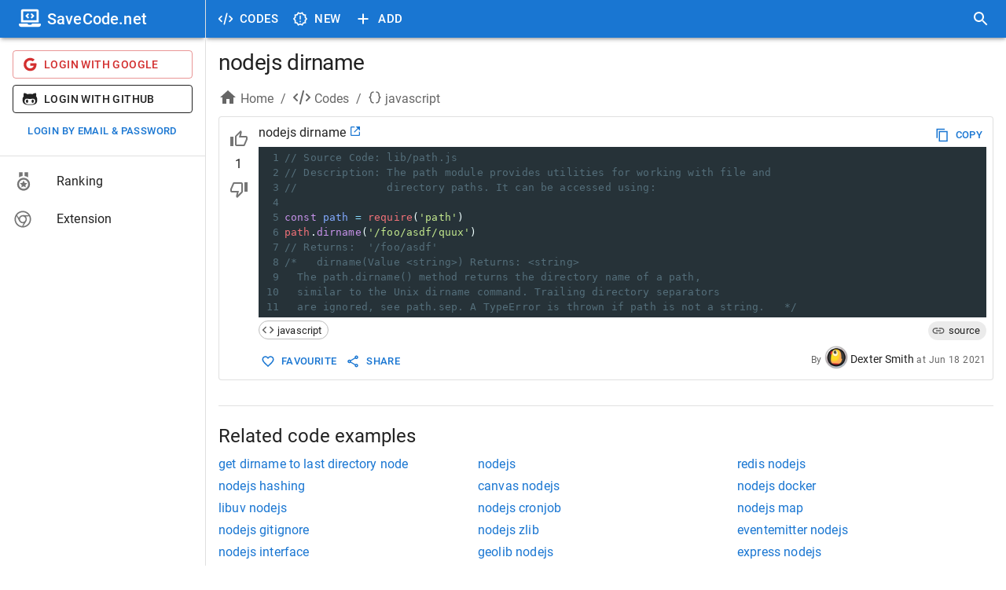

--- FILE ---
content_type: application/javascript; charset=UTF-8
request_url: https://savecode.net/_next/static/chunks/8775-55e077f30dcba799.js
body_size: 5362
content:
"use strict";(self.webpackChunk_N_E=self.webpackChunk_N_E||[]).push([[8775],{40044:function(e,t,l){l.d(t,{Z:function(){return g}});var r=l(63366),o=l(87462),n=l(67294),i=l(90512),a=l(94780),s=l(47739),c=l(98216),d=l(28628),u=l(90948),f=l(1588),p=l(34867);function getTabUtilityClass(e){return(0,p.ZP)("MuiTab",e)}let b=(0,f.Z)("MuiTab",["root","labelIcon","textColorInherit","textColorPrimary","textColorSecondary","selected","disabled","fullWidth","wrapped","iconWrapper"]);var h=l(85893);let v=["className","disabled","disableFocusRipple","fullWidth","icon","iconPosition","indicator","label","onChange","onClick","onFocus","selected","selectionFollowsFocus","textColor","value","wrapped"],useUtilityClasses=e=>{let{classes:t,textColor:l,fullWidth:r,wrapped:o,icon:n,label:i,selected:s,disabled:d}=e,u={root:["root",n&&i&&"labelIcon",`textColor${(0,c.Z)(l)}`,r&&"fullWidth",o&&"wrapped",s&&"selected",d&&"disabled"],iconWrapper:["iconWrapper"]};return(0,a.Z)(u,getTabUtilityClass,t)},m=(0,u.ZP)(s.Z,{name:"MuiTab",slot:"Root",overridesResolver:(e,t)=>{let{ownerState:l}=e;return[t.root,l.label&&l.icon&&t.labelIcon,t[`textColor${(0,c.Z)(l.textColor)}`],l.fullWidth&&t.fullWidth,l.wrapped&&t.wrapped,{[`& .${b.iconWrapper}`]:t.iconWrapper}]}})(({theme:e,ownerState:t})=>(0,o.Z)({},e.typography.button,{maxWidth:360,minWidth:90,position:"relative",minHeight:48,flexShrink:0,padding:"12px 16px",overflow:"hidden",whiteSpace:"normal",textAlign:"center"},t.label&&{flexDirection:"top"===t.iconPosition||"bottom"===t.iconPosition?"column":"row"},{lineHeight:1.25},t.icon&&t.label&&{minHeight:72,paddingTop:9,paddingBottom:9,[`& > .${b.iconWrapper}`]:(0,o.Z)({},"top"===t.iconPosition&&{marginBottom:6},"bottom"===t.iconPosition&&{marginTop:6},"start"===t.iconPosition&&{marginRight:e.spacing(1)},"end"===t.iconPosition&&{marginLeft:e.spacing(1)})},"inherit"===t.textColor&&{color:"inherit",opacity:.6,[`&.${b.selected}`]:{opacity:1},[`&.${b.disabled}`]:{opacity:(e.vars||e).palette.action.disabledOpacity}},"primary"===t.textColor&&{color:(e.vars||e).palette.text.secondary,[`&.${b.selected}`]:{color:(e.vars||e).palette.primary.main},[`&.${b.disabled}`]:{color:(e.vars||e).palette.text.disabled}},"secondary"===t.textColor&&{color:(e.vars||e).palette.text.secondary,[`&.${b.selected}`]:{color:(e.vars||e).palette.secondary.main},[`&.${b.disabled}`]:{color:(e.vars||e).palette.text.disabled}},t.fullWidth&&{flexShrink:1,flexGrow:1,flexBasis:0,maxWidth:"none"},t.wrapped&&{fontSize:e.typography.pxToRem(12)})),S=n.forwardRef(function(e,t){let l=(0,d.i)({props:e,name:"MuiTab"}),{className:a,disabled:s=!1,disableFocusRipple:c=!1,fullWidth:u,icon:f,iconPosition:p="top",indicator:b,label:S,onChange:g,onClick:x,onFocus:y,selected:Z,selectionFollowsFocus:w,textColor:C="inherit",value:B,wrapped:T=!1}=l,I=(0,r.Z)(l,v),E=(0,o.Z)({},l,{disabled:s,disableFocusRipple:c,selected:Z,icon:!!f,iconPosition:p,label:!!S,fullWidth:u,textColor:C,wrapped:T}),M=useUtilityClasses(E),W=f&&S&&n.isValidElement(f)?n.cloneElement(f,{className:(0,i.Z)(M.iconWrapper,f.props.className)}):f;return(0,h.jsxs)(m,(0,o.Z)({focusRipple:!c,className:(0,i.Z)(M.root,a),ref:t,role:"tab","aria-selected":Z,disabled:s,onClick:e=>{!Z&&g&&g(e,B),x&&x(e)},onFocus:e=>{w&&!Z&&g&&g(e,B),y&&y(e)},ownerState:E,tabIndex:Z?0:-1},I,{children:["top"===p||"start"===p?(0,h.jsxs)(n.Fragment,{children:[W,S]}):(0,h.jsxs)(n.Fragment,{children:[S,W]}),b]}))});var g=S},10760:function(e,t,l){let r;l.d(t,{Z:function(){return H}});var o=l(63366),n=l(87462),i=l(67294);l(59864);var a=l(90512),s=l(94780),c=l(82056),d=l(82963),u=l(90948),f=l(28628),p=l(2734),b=l(57144);function detectScrollType(){if(r)return r;let e=document.createElement("div"),t=document.createElement("div");return t.style.width="10px",t.style.height="1px",e.appendChild(t),e.dir="rtl",e.style.fontSize="14px",e.style.width="4px",e.style.height="1px",e.style.position="absolute",e.style.top="-1000px",e.style.overflow="scroll",document.body.appendChild(e),r="reverse",e.scrollLeft>0?r="default":(e.scrollLeft=1,0===e.scrollLeft&&(r="negative")),document.body.removeChild(e),r}function easeInOutSin(e){return(1+Math.sin(Math.PI*e-Math.PI/2))/2}var h=l(58974),v=l(5340),m=l(85893);let S=["onChange"],g={width:99,height:99,position:"absolute",top:-9999,overflow:"scroll"};var x=l(88169),y=(0,x.Z)((0,m.jsx)("path",{d:"M15.41 16.09l-4.58-4.59 4.58-4.59L14 5.5l-6 6 6 6z"}),"KeyboardArrowLeft"),Z=(0,x.Z)((0,m.jsx)("path",{d:"M8.59 16.34l4.58-4.59-4.58-4.59L10 5.75l6 6-6 6z"}),"KeyboardArrowRight"),w=l(47739),C=l(1588),B=l(34867);function getTabScrollButtonUtilityClass(e){return(0,B.ZP)("MuiTabScrollButton",e)}let T=(0,C.Z)("MuiTabScrollButton",["root","vertical","horizontal","disabled"]),I=["className","slots","slotProps","direction","orientation","disabled"],useUtilityClasses=e=>{let{classes:t,orientation:l,disabled:r}=e;return(0,s.Z)({root:["root",l,r&&"disabled"]},getTabScrollButtonUtilityClass,t)},E=(0,u.ZP)(w.Z,{name:"MuiTabScrollButton",slot:"Root",overridesResolver:(e,t)=>{let{ownerState:l}=e;return[t.root,l.orientation&&t[l.orientation]]}})(({ownerState:e})=>(0,n.Z)({width:40,flexShrink:0,opacity:.8,[`&.${T.disabled}`]:{opacity:0}},"vertical"===e.orientation&&{width:"100%",height:40,"& svg":{transform:`rotate(${e.isRtl?-90:90}deg)`}})),M=i.forwardRef(function(e,t){var l,r;let i=(0,f.i)({props:e,name:"MuiTabScrollButton"}),{className:s,slots:u={},slotProps:p={},direction:b}=i,h=(0,o.Z)(i,I),v=(0,c.V)(),S=(0,n.Z)({isRtl:v},i),g=useUtilityClasses(S),x=null!=(l=u.StartScrollButtonIcon)?l:y,w=null!=(r=u.EndScrollButtonIcon)?r:Z,C=(0,d.Z)({elementType:x,externalSlotProps:p.startScrollButtonIcon,additionalProps:{fontSize:"small"},ownerState:S}),B=(0,d.Z)({elementType:w,externalSlotProps:p.endScrollButtonIcon,additionalProps:{fontSize:"small"},ownerState:S});return(0,m.jsx)(E,(0,n.Z)({component:"div",className:(0,a.Z)(g.root,s),ref:t,role:null,ownerState:S,tabIndex:null},h,{children:"left"===b?(0,m.jsx)(x,(0,n.Z)({},C)):(0,m.jsx)(w,(0,n.Z)({},B))}))});var W=l(2068);function getTabsUtilityClass(e){return(0,B.ZP)("MuiTabs",e)}let P=(0,C.Z)("MuiTabs",["root","vertical","flexContainer","flexContainerVertical","centered","scroller","fixed","scrollableX","scrollableY","hideScrollbar","scrollButtons","scrollButtonsHideMobile","indicator"]);var R=l(8038);let k=["aria-label","aria-labelledby","action","centered","children","className","component","allowScrollButtonsMobile","indicatorColor","onChange","orientation","ScrollButtonComponent","scrollButtons","selectionFollowsFocus","slots","slotProps","TabIndicatorProps","TabScrollButtonProps","textColor","value","variant","visibleScrollbar"],nextItem=(e,t)=>e===t?e.firstChild:t&&t.nextElementSibling?t.nextElementSibling:e.firstChild,previousItem=(e,t)=>e===t?e.lastChild:t&&t.previousElementSibling?t.previousElementSibling:e.lastChild,moveFocus=(e,t,l)=>{let r=!1,o=l(e,t);for(;o;){if(o===e.firstChild){if(r)return;r=!0}let t=o.disabled||"true"===o.getAttribute("aria-disabled");if(!o.hasAttribute("tabindex")||t)o=l(e,o);else{o.focus();return}}},Tabs_useUtilityClasses=e=>{let{vertical:t,fixed:l,hideScrollbar:r,scrollableX:o,scrollableY:n,centered:i,scrollButtonsHideMobile:a,classes:c}=e;return(0,s.Z)({root:["root",t&&"vertical"],scroller:["scroller",l&&"fixed",r&&"hideScrollbar",o&&"scrollableX",n&&"scrollableY"],flexContainer:["flexContainer",t&&"flexContainerVertical",i&&"centered"],indicator:["indicator"],scrollButtons:["scrollButtons",a&&"scrollButtonsHideMobile"],scrollableX:[o&&"scrollableX"],hideScrollbar:[r&&"hideScrollbar"]},getTabsUtilityClass,c)},N=(0,u.ZP)("div",{name:"MuiTabs",slot:"Root",overridesResolver:(e,t)=>{let{ownerState:l}=e;return[{[`& .${P.scrollButtons}`]:t.scrollButtons},{[`& .${P.scrollButtons}`]:l.scrollButtonsHideMobile&&t.scrollButtonsHideMobile},t.root,l.vertical&&t.vertical]}})(({ownerState:e,theme:t})=>(0,n.Z)({overflow:"hidden",minHeight:48,WebkitOverflowScrolling:"touch",display:"flex"},e.vertical&&{flexDirection:"column"},e.scrollButtonsHideMobile&&{[`& .${P.scrollButtons}`]:{[t.breakpoints.down("sm")]:{display:"none"}}})),z=(0,u.ZP)("div",{name:"MuiTabs",slot:"Scroller",overridesResolver:(e,t)=>{let{ownerState:l}=e;return[t.scroller,l.fixed&&t.fixed,l.hideScrollbar&&t.hideScrollbar,l.scrollableX&&t.scrollableX,l.scrollableY&&t.scrollableY]}})(({ownerState:e})=>(0,n.Z)({position:"relative",display:"inline-block",flex:"1 1 auto",whiteSpace:"nowrap"},e.fixed&&{overflowX:"hidden",width:"100%"},e.hideScrollbar&&{scrollbarWidth:"none","&::-webkit-scrollbar":{display:"none"}},e.scrollableX&&{overflowX:"auto",overflowY:"hidden"},e.scrollableY&&{overflowY:"auto",overflowX:"hidden"})),L=(0,u.ZP)("div",{name:"MuiTabs",slot:"FlexContainer",overridesResolver:(e,t)=>{let{ownerState:l}=e;return[t.flexContainer,l.vertical&&t.flexContainerVertical,l.centered&&t.centered]}})(({ownerState:e})=>(0,n.Z)({display:"flex"},e.vertical&&{flexDirection:"column"},e.centered&&{justifyContent:"center"})),A=(0,u.ZP)("span",{name:"MuiTabs",slot:"Indicator",overridesResolver:(e,t)=>t.indicator})(({ownerState:e,theme:t})=>(0,n.Z)({position:"absolute",height:2,bottom:0,width:"100%",transition:t.transitions.create()},"primary"===e.indicatorColor&&{backgroundColor:(t.vars||t).palette.primary.main},"secondary"===e.indicatorColor&&{backgroundColor:(t.vars||t).palette.secondary.main},e.vertical&&{height:"100%",width:2,right:0})),F=(0,u.ZP)(function(e){let{onChange:t}=e,l=(0,o.Z)(e,S),r=i.useRef(),a=i.useRef(null),setMeasurements=()=>{r.current=a.current.offsetHeight-a.current.clientHeight};return(0,h.Z)(()=>{let e=(0,b.Z)(()=>{let e=r.current;setMeasurements(),e!==r.current&&t(r.current)}),l=(0,v.Z)(a.current);return l.addEventListener("resize",e),()=>{e.clear(),l.removeEventListener("resize",e)}},[t]),i.useEffect(()=>{setMeasurements(),t(r.current)},[t]),(0,m.jsx)("div",(0,n.Z)({style:g,ref:a},l))})({overflowX:"auto",overflowY:"hidden",scrollbarWidth:"none","&::-webkit-scrollbar":{display:"none"}}),j={},$=i.forwardRef(function(e,t){let l=(0,f.i)({props:e,name:"MuiTabs"}),r=(0,p.Z)(),s=(0,c.V)(),{"aria-label":u,"aria-labelledby":h,action:S,centered:g=!1,children:x,className:y,component:Z="div",allowScrollButtonsMobile:w=!1,indicatorColor:C="primary",onChange:B,orientation:T="horizontal",ScrollButtonComponent:I=M,scrollButtons:E="auto",selectionFollowsFocus:P,slots:$={},slotProps:H={},TabIndicatorProps:U={},TabScrollButtonProps:X={},textColor:O="primary",value:D,variant:Y="standard",visibleScrollbar:V=!1}=l,_=(0,o.Z)(l,k),q="scrollable"===Y,K="vertical"===T,G=K?"scrollTop":"scrollLeft",J=K?"top":"left",Q=K?"bottom":"right",ee=K?"clientHeight":"clientWidth",et=K?"height":"width",el=(0,n.Z)({},l,{component:Z,allowScrollButtonsMobile:w,indicatorColor:C,orientation:T,vertical:K,scrollButtons:E,textColor:O,variant:Y,visibleScrollbar:V,fixed:!q,hideScrollbar:q&&!V,scrollableX:q&&!K,scrollableY:q&&K,centered:g&&!q,scrollButtonsHideMobile:!w}),er=Tabs_useUtilityClasses(el),eo=(0,d.Z)({elementType:$.StartScrollButtonIcon,externalSlotProps:H.startScrollButtonIcon,ownerState:el}),en=(0,d.Z)({elementType:$.EndScrollButtonIcon,externalSlotProps:H.endScrollButtonIcon,ownerState:el}),[ei,ea]=i.useState(!1),[es,ec]=i.useState(j),[ed,eu]=i.useState(!1),[ef,ep]=i.useState(!1),[eb,eh]=i.useState(!1),[ev,em]=i.useState({overflow:"hidden",scrollbarWidth:0}),eS=new Map,eg=i.useRef(null),ex=i.useRef(null),getTabsMeta=()=>{let e,t;let l=eg.current;if(l){let t=l.getBoundingClientRect();e={clientWidth:l.clientWidth,scrollLeft:l.scrollLeft,scrollTop:l.scrollTop,scrollLeftNormalized:function(e,t){let l=e.scrollLeft;if("rtl"!==t)return l;let r=detectScrollType();switch(r){case"negative":return e.scrollWidth-e.clientWidth+l;case"reverse":return e.scrollWidth-e.clientWidth-l;default:return l}}(l,s?"rtl":"ltr"),scrollWidth:l.scrollWidth,top:t.top,bottom:t.bottom,left:t.left,right:t.right}}if(l&&!1!==D){let e=ex.current.children;if(e.length>0){let l=e[eS.get(D)];t=l?l.getBoundingClientRect():null}}return{tabsMeta:e,tabMeta:t}},ey=(0,W.Z)(()=>{let e;let{tabsMeta:t,tabMeta:l}=getTabsMeta(),r=0;if(K)e="top",l&&t&&(r=l.top-t.top+t.scrollTop);else if(e=s?"right":"left",l&&t){let o=s?t.scrollLeftNormalized+t.clientWidth-t.scrollWidth:t.scrollLeft;r=(s?-1:1)*(l[e]-t[e]+o)}let o={[e]:r,[et]:l?l[et]:0};if(isNaN(es[e])||isNaN(es[et]))ec(o);else{let t=Math.abs(es[e]-o[e]),l=Math.abs(es[et]-o[et]);(t>=1||l>=1)&&ec(o)}}),scroll=(e,{animation:t=!0}={})=>{t?function(e,t,l,r={},o=()=>{}){let{ease:n=easeInOutSin,duration:i=300}=r,a=null,s=t[e],c=!1,step=r=>{if(c){o(Error("Animation cancelled"));return}null===a&&(a=r);let d=Math.min(1,(r-a)/i);if(t[e]=n(d)*(l-s)+s,d>=1){requestAnimationFrame(()=>{o(null)});return}requestAnimationFrame(step)};return s===l?o(Error("Element already at target position")):requestAnimationFrame(step),()=>{c=!0}}(G,eg.current,e,{duration:r.transitions.duration.standard}):eg.current[G]=e},moveTabsScroll=e=>{let t=eg.current[G];K?t+=e:(t+=e*(s?-1:1),t*=s&&"reverse"===detectScrollType()?-1:1),scroll(t)},getScrollSize=()=>{let e=eg.current[ee],t=0,l=Array.from(ex.current.children);for(let r=0;r<l.length;r+=1){let o=l[r];if(t+o[ee]>e){0===r&&(t=e);break}t+=o[ee]}return t},handleStartScrollClick=()=>{moveTabsScroll(-1*getScrollSize())},handleEndScrollClick=()=>{moveTabsScroll(getScrollSize())},eZ=i.useCallback(e=>{em({overflow:null,scrollbarWidth:e})},[]),ew=(0,W.Z)(e=>{let{tabsMeta:t,tabMeta:l}=getTabsMeta();if(l&&t){if(l[J]<t[J]){let r=t[G]+(l[J]-t[J]);scroll(r,{animation:e})}else if(l[Q]>t[Q]){let r=t[G]+(l[Q]-t[Q]);scroll(r,{animation:e})}}}),eC=(0,W.Z)(()=>{q&&!1!==E&&eh(!eb)});i.useEffect(()=>{let e,t;let l=(0,b.Z)(()=>{eg.current&&ey()}),r=(0,v.Z)(eg.current);return r.addEventListener("resize",l),"undefined"!=typeof ResizeObserver&&(e=new ResizeObserver(l),Array.from(ex.current.children).forEach(t=>{e.observe(t)})),"undefined"!=typeof MutationObserver&&(t=new MutationObserver(t=>{t.forEach(t=>{t.removedNodes.forEach(t=>{var l;null==(l=e)||l.unobserve(t)}),t.addedNodes.forEach(t=>{var l;null==(l=e)||l.observe(t)})}),l(),eC()})).observe(ex.current,{childList:!0}),()=>{var o,n;l.clear(),r.removeEventListener("resize",l),null==(o=t)||o.disconnect(),null==(n=e)||n.disconnect()}},[ey,eC]),i.useEffect(()=>{let e=Array.from(ex.current.children),t=e.length;if("undefined"!=typeof IntersectionObserver&&t>0&&q&&!1!==E){let l=e[0],r=e[t-1],o={root:eg.current,threshold:.99},n=new IntersectionObserver(e=>{eu(!e[0].isIntersecting)},o);n.observe(l);let i=new IntersectionObserver(e=>{ep(!e[0].isIntersecting)},o);return i.observe(r),()=>{n.disconnect(),i.disconnect()}}},[q,E,eb,null==x?void 0:x.length]),i.useEffect(()=>{ea(!0)},[]),i.useEffect(()=>{ey()}),i.useEffect(()=>{ew(j!==es)},[ew,es]),i.useImperativeHandle(S,()=>({updateIndicator:ey,updateScrollButtons:eC}),[ey,eC]);let eB=(0,m.jsx)(A,(0,n.Z)({},U,{className:(0,a.Z)(er.indicator,U.className),ownerState:el,style:(0,n.Z)({},es,U.style)})),eT=0,eI=i.Children.map(x,e=>{if(!i.isValidElement(e))return null;let t=void 0===e.props.value?eT:e.props.value;eS.set(t,eT);let l=t===D;return eT+=1,i.cloneElement(e,(0,n.Z)({fullWidth:"fullWidth"===Y,indicator:l&&!ei&&eB,selected:l,selectionFollowsFocus:P,onChange:B,textColor:O,value:t},1!==eT||!1!==D||e.props.tabIndex?{}:{tabIndex:0}))}),eE=(()=>{let e={};e.scrollbarSizeListener=q?(0,m.jsx)(F,{onChange:eZ,className:(0,a.Z)(er.scrollableX,er.hideScrollbar)}):null;let t=q&&("auto"===E&&(ed||ef)||!0===E);return e.scrollButtonStart=t?(0,m.jsx)(I,(0,n.Z)({slots:{StartScrollButtonIcon:$.StartScrollButtonIcon},slotProps:{startScrollButtonIcon:eo},orientation:T,direction:s?"right":"left",onClick:handleStartScrollClick,disabled:!ed},X,{className:(0,a.Z)(er.scrollButtons,X.className)})):null,e.scrollButtonEnd=t?(0,m.jsx)(I,(0,n.Z)({slots:{EndScrollButtonIcon:$.EndScrollButtonIcon},slotProps:{endScrollButtonIcon:en},orientation:T,direction:s?"left":"right",onClick:handleEndScrollClick,disabled:!ef},X,{className:(0,a.Z)(er.scrollButtons,X.className)})):null,e})();return(0,m.jsxs)(N,(0,n.Z)({className:(0,a.Z)(er.root,y),ownerState:el,ref:t,as:Z},_,{children:[eE.scrollButtonStart,eE.scrollbarSizeListener,(0,m.jsxs)(z,{className:er.scroller,ownerState:el,style:{overflow:ev.overflow,[K?`margin${s?"Left":"Right"}`:"marginBottom"]:V?void 0:-ev.scrollbarWidth},ref:eg,children:[(0,m.jsx)(L,{"aria-label":u,"aria-labelledby":h,"aria-orientation":"vertical"===T?"vertical":null,className:er.flexContainer,ownerState:el,onKeyDown:e=>{let t=ex.current,l=(0,R.Z)(t).activeElement,r=l.getAttribute("role");if("tab"!==r)return;let o="horizontal"===T?"ArrowLeft":"ArrowUp",n="horizontal"===T?"ArrowRight":"ArrowDown";switch("horizontal"===T&&s&&(o="ArrowRight",n="ArrowLeft"),e.key){case o:e.preventDefault(),moveFocus(t,l,previousItem);break;case n:e.preventDefault(),moveFocus(t,l,nextItem);break;case"Home":e.preventDefault(),moveFocus(t,null,nextItem);break;case"End":e.preventDefault(),moveFocus(t,null,previousItem)}},ref:ex,role:"tablist",children:eI}),ei&&eB]}),eE.scrollButtonEnd]}))});var H=$}}]);

--- FILE ---
content_type: application/javascript; charset=UTF-8
request_url: https://savecode.net/_next/static/chunks/4157-f2d2fa769091f3d1.js
body_size: 30660
content:
"use strict";(self.webpackChunk_N_E=self.webpackChunk_N_E||[]).push([[4157],{76638:function(r,e,a){var t=a(64836);e.Z=void 0;var o=t(a(61268)),i=a(85893);e.Z=(0,o.default)((0,i.jsx)("path",{d:"M10 20v-6h4v6h5v-8h3L12 3 2 12h3v8z"}),"Home")},12963:function(r,e,a){a.d(e,{Z:function(){return L}});var t=a(87462),o=a(63366),i=a(67294);a(59864);var l=a(90512),c=a(94780),s=a(82963),n=a(90948),u=a(28628),p=a(15861),d=a(2101),g=a(88169),m=a(85893),b=(0,g.Z)((0,m.jsx)("path",{d:"M6 10c-1.1 0-2 .9-2 2s.9 2 2 2 2-.9 2-2-.9-2-2-2zm12 0c-1.1 0-2 .9-2 2s.9 2 2 2 2-.9 2-2-.9-2-2-2zm-6 0c-1.1 0-2 .9-2 2s.9 2 2 2 2-.9 2-2-.9-2-2-2z"}),"MoreHoriz"),x=a(47739);let f=["slots","slotProps"],h=(0,n.ZP)(x.Z)(({theme:r})=>(0,t.Z)({display:"flex",marginLeft:`calc(${r.spacing(1)} * 0.5)`,marginRight:`calc(${r.spacing(1)} * 0.5)`},"light"===r.palette.mode?{backgroundColor:r.palette.grey[100],color:r.palette.grey[700]}:{backgroundColor:r.palette.grey[700],color:r.palette.grey[100]},{borderRadius:2,"&:hover, &:focus":(0,t.Z)({},"light"===r.palette.mode?{backgroundColor:r.palette.grey[200]}:{backgroundColor:r.palette.grey[600]}),"&:active":(0,t.Z)({boxShadow:r.shadows[0]},"light"===r.palette.mode?{backgroundColor:(0,d._4)(r.palette.grey[200],.12)}:{backgroundColor:(0,d._4)(r.palette.grey[600],.12)})})),v=(0,n.ZP)(b)({width:24,height:16});var Breadcrumbs_BreadcrumbCollapsed=function(r){let{slots:e={},slotProps:a={}}=r,i=(0,o.Z)(r,f);return(0,m.jsx)("li",{children:(0,m.jsx)(h,(0,t.Z)({focusRipple:!0},i,{ownerState:r,children:(0,m.jsx)(v,(0,t.Z)({as:e.CollapsedIcon,ownerState:r},a.collapsedIcon))}))})},q=a(1588),y=a(34867);function getBreadcrumbsUtilityClass(r){return(0,y.ZP)("MuiBreadcrumbs",r)}let w=(0,q.Z)("MuiBreadcrumbs",["root","ol","li","separator"]),E=["children","className","component","slots","slotProps","expandText","itemsAfterCollapse","itemsBeforeCollapse","maxItems","separator"],useUtilityClasses=r=>{let{classes:e}=r;return(0,c.Z)({root:["root"],li:["li"],ol:["ol"],separator:["separator"]},getBreadcrumbsUtilityClass,e)},D=(0,n.ZP)(p.Z,{name:"MuiBreadcrumbs",slot:"Root",overridesResolver:(r,e)=>[{[`& .${w.li}`]:e.li},e.root]})({}),A=(0,n.ZP)("ol",{name:"MuiBreadcrumbs",slot:"Ol",overridesResolver:(r,e)=>e.ol})({display:"flex",flexWrap:"wrap",alignItems:"center",padding:0,margin:0,listStyle:"none"}),k=(0,n.ZP)("li",{name:"MuiBreadcrumbs",slot:"Separator",overridesResolver:(r,e)=>e.separator})({display:"flex",userSelect:"none",marginLeft:8,marginRight:8}),S=i.forwardRef(function(r,e){var a,c;let n=(0,u.i)({props:r,name:"MuiBreadcrumbs"}),{children:p,className:d,component:g="nav",slots:b={},slotProps:x={},expandText:f="Show path",itemsAfterCollapse:h=1,itemsBeforeCollapse:v=1,maxItems:q=8,separator:y="/"}=n,w=(0,o.Z)(n,E),[S,L]=i.useState(!1),R=(0,t.Z)({},n,{component:g,expanded:S,expandText:f,itemsAfterCollapse:h,itemsBeforeCollapse:v,maxItems:q,separator:y}),C=useUtilityClasses(R),T=(0,s.Z)({elementType:b.CollapsedIcon,externalSlotProps:x.collapsedIcon,ownerState:R}),B=i.useRef(null),U=i.Children.toArray(p).filter(r=>i.isValidElement(r)).map((r,e)=>(0,m.jsx)("li",{className:C.li,children:r},`child-${e}`));return(0,m.jsx)(D,(0,t.Z)({ref:e,component:g,color:"text.secondary",className:(0,l.Z)(C.root,d),ownerState:R},w,{children:(0,m.jsx)(A,{className:C.ol,ref:B,ownerState:R,children:(a=S||q&&U.length<=q?U:v+h>=U.length?U:[...U.slice(0,v),(0,m.jsx)(Breadcrumbs_BreadcrumbCollapsed,{"aria-label":f,slots:{CollapsedIcon:b.CollapsedIcon},slotProps:{collapsedIcon:T},onClick:()=>{L(!0);let r=B.current.querySelector("a[href],button,[tabindex]");r&&r.focus()}},"ellipsis"),...U.slice(U.length-h,U.length)],c=C.separator,a.reduce((r,e,t)=>(t<a.length-1?r=r.concat(e,(0,m.jsx)(k,{"aria-hidden":!0,className:c,ownerState:R,children:y},`separator-${t}`)):r.push(e),r),[]))})}))});var L=S},68540:function(r,e,a){a.d(e,{Z:function(){return y}});var t=a(63366),o=a(87462),i=a(67294),l=a(90512),c=a(94780),s=a(2101),n=a(98216),u=a(90948),p=a(28628),d=a(1588),g=a(34867);function getButtonGroupUtilityClass(r){return(0,g.ZP)("MuiButtonGroup",r)}let m=(0,d.Z)("MuiButtonGroup",["root","contained","outlined","text","disableElevation","disabled","firstButton","fullWidth","vertical","grouped","groupedHorizontal","groupedVertical","groupedText","groupedTextHorizontal","groupedTextVertical","groupedTextPrimary","groupedTextSecondary","groupedOutlined","groupedOutlinedHorizontal","groupedOutlinedVertical","groupedOutlinedPrimary","groupedOutlinedSecondary","groupedContained","groupedContainedHorizontal","groupedContainedVertical","groupedContainedPrimary","groupedContainedSecondary","lastButton","middleButton"]);var b=a(98363),x=a(93326),f=a(85893);let h=["children","className","color","component","disabled","disableElevation","disableFocusRipple","disableRipple","fullWidth","orientation","size","variant"],useUtilityClasses=r=>{let{classes:e,color:a,disabled:t,disableElevation:o,fullWidth:i,orientation:l,variant:s}=r,u={root:["root",s,"vertical"===l&&"vertical",i&&"fullWidth",o&&"disableElevation"],grouped:["grouped",`grouped${(0,n.Z)(l)}`,`grouped${(0,n.Z)(s)}`,`grouped${(0,n.Z)(s)}${(0,n.Z)(l)}`,`grouped${(0,n.Z)(s)}${(0,n.Z)(a)}`,t&&"disabled"],firstButton:["firstButton"],lastButton:["lastButton"],middleButton:["middleButton"]};return(0,c.Z)(u,getButtonGroupUtilityClass,e)},v=(0,u.ZP)("div",{name:"MuiButtonGroup",slot:"Root",overridesResolver:(r,e)=>{let{ownerState:a}=r;return[{[`& .${m.grouped}`]:e.grouped},{[`& .${m.grouped}`]:e[`grouped${(0,n.Z)(a.orientation)}`]},{[`& .${m.grouped}`]:e[`grouped${(0,n.Z)(a.variant)}`]},{[`& .${m.grouped}`]:e[`grouped${(0,n.Z)(a.variant)}${(0,n.Z)(a.orientation)}`]},{[`& .${m.grouped}`]:e[`grouped${(0,n.Z)(a.variant)}${(0,n.Z)(a.color)}`]},{[`& .${m.firstButton}`]:e.firstButton},{[`& .${m.lastButton}`]:e.lastButton},{[`& .${m.middleButton}`]:e.middleButton},e.root,e[a.variant],!0===a.disableElevation&&e.disableElevation,a.fullWidth&&e.fullWidth,"vertical"===a.orientation&&e.vertical]}})(({theme:r,ownerState:e})=>(0,o.Z)({display:"inline-flex",borderRadius:(r.vars||r).shape.borderRadius},"contained"===e.variant&&{boxShadow:(r.vars||r).shadows[2]},e.disableElevation&&{boxShadow:"none"},e.fullWidth&&{width:"100%"},"vertical"===e.orientation&&{flexDirection:"column"},{[`& .${m.grouped}`]:(0,o.Z)({minWidth:40,"&:hover":(0,o.Z)({},"contained"===e.variant&&{boxShadow:"none"})},"contained"===e.variant&&{boxShadow:"none"}),[`& .${m.firstButton},& .${m.middleButton}`]:(0,o.Z)({},"horizontal"===e.orientation&&{borderTopRightRadius:0,borderBottomRightRadius:0},"vertical"===e.orientation&&{borderBottomRightRadius:0,borderBottomLeftRadius:0},"text"===e.variant&&"horizontal"===e.orientation&&{borderRight:r.vars?`1px solid rgba(${r.vars.palette.common.onBackgroundChannel} / 0.23)`:`1px solid ${"light"===r.palette.mode?"rgba(0, 0, 0, 0.23)":"rgba(255, 255, 255, 0.23)"}`,[`&.${m.disabled}`]:{borderRight:`1px solid ${(r.vars||r).palette.action.disabled}`}},"text"===e.variant&&"vertical"===e.orientation&&{borderBottom:r.vars?`1px solid rgba(${r.vars.palette.common.onBackgroundChannel} / 0.23)`:`1px solid ${"light"===r.palette.mode?"rgba(0, 0, 0, 0.23)":"rgba(255, 255, 255, 0.23)"}`,[`&.${m.disabled}`]:{borderBottom:`1px solid ${(r.vars||r).palette.action.disabled}`}},"text"===e.variant&&"inherit"!==e.color&&{borderColor:r.vars?`rgba(${r.vars.palette[e.color].mainChannel} / 0.5)`:(0,s.Fq)(r.palette[e.color].main,.5)},"outlined"===e.variant&&"horizontal"===e.orientation&&{borderRightColor:"transparent"},"outlined"===e.variant&&"vertical"===e.orientation&&{borderBottomColor:"transparent"},"contained"===e.variant&&"horizontal"===e.orientation&&{borderRight:`1px solid ${(r.vars||r).palette.grey[400]}`,[`&.${m.disabled}`]:{borderRight:`1px solid ${(r.vars||r).palette.action.disabled}`}},"contained"===e.variant&&"vertical"===e.orientation&&{borderBottom:`1px solid ${(r.vars||r).palette.grey[400]}`,[`&.${m.disabled}`]:{borderBottom:`1px solid ${(r.vars||r).palette.action.disabled}`}},"contained"===e.variant&&"inherit"!==e.color&&{borderColor:(r.vars||r).palette[e.color].dark},{"&:hover":(0,o.Z)({},"outlined"===e.variant&&"horizontal"===e.orientation&&{borderRightColor:"currentColor"},"outlined"===e.variant&&"vertical"===e.orientation&&{borderBottomColor:"currentColor"})}),[`& .${m.lastButton},& .${m.middleButton}`]:(0,o.Z)({},"horizontal"===e.orientation&&{borderTopLeftRadius:0,borderBottomLeftRadius:0},"vertical"===e.orientation&&{borderTopRightRadius:0,borderTopLeftRadius:0},"outlined"===e.variant&&"horizontal"===e.orientation&&{marginLeft:-1},"outlined"===e.variant&&"vertical"===e.orientation&&{marginTop:-1})})),q=i.forwardRef(function(r,e){let a=(0,p.i)({props:r,name:"MuiButtonGroup"}),{children:c,className:s,color:n="primary",component:u="div",disabled:d=!1,disableElevation:g=!1,disableFocusRipple:m=!1,disableRipple:q=!1,fullWidth:y=!1,orientation:w="horizontal",size:E="medium",variant:D="outlined"}=a,A=(0,t.Z)(a,h),k=(0,o.Z)({},a,{color:n,component:u,disabled:d,disableElevation:g,disableFocusRipple:m,disableRipple:q,fullWidth:y,orientation:w,size:E,variant:D}),S=useUtilityClasses(k),L=i.useMemo(()=>({className:S.grouped,color:n,disabled:d,disableElevation:g,disableFocusRipple:m,disableRipple:q,fullWidth:y,size:E,variant:D}),[n,d,g,m,q,y,E,D,S.grouped]),R=i.Children.toArray(c).filter(r=>i.isValidElement(r)),C=R.length,getButtonPositionClassName=r=>{let e=0===r,a=r===C-1;return e&&a?"":e?S.firstButton:a?S.lastButton:S.middleButton};return(0,f.jsx)(v,(0,o.Z)({as:u,role:"group",className:(0,l.Z)(S.root,s),ref:e,ownerState:k},A,{children:(0,f.jsx)(b.Z.Provider,{value:L,children:R.map((r,e)=>(0,f.jsx)(x.Z.Provider,{value:getButtonPositionClassName(e),children:r},e))})}))});var y=q},69111:function(r,e,a){var t=this&&this.__assign||function(){return(t=Object.assign||function(r){for(var e,a=1,t=arguments.length;a<t;a++)for(var o in e=arguments[a])Object.prototype.hasOwnProperty.call(e,o)&&(r[o]=e[o]);return r}).apply(this,arguments)};Object.defineProperty(e,"__esModule",{value:!0});var o=a(57206),i=a(92642),l=a(59726),c=t(t({},o.namedReferences),{all:o.namedReferences.html5});function replaceUsingRegExp(r,e,a){e.lastIndex=0;var t,o=e.exec(r);if(o){t="";var i=0;do{i!==o.index&&(t+=r.substring(i,o.index));var l=o[0];t+=a(l),i=o.index+l.length}while(o=e.exec(r));i!==r.length&&(t+=r.substring(i))}else t=r;return t}var s={specialChars:/[<>'"&]/g,nonAscii:/[<>'"&\u0080-\uD7FF\uE000-\uFFFF]|[\uD800-\uDBFF][\uDC00-\uDFFF]|[\uD800-\uDBFF](?![\uDC00-\uDFFF])|(?:[^\uD800-\uDBFF]|^)[\uDC00-\uDFFF]/g,nonAsciiPrintable:/[<>'"&\x01-\x08\x11-\x15\x17-\x1F\x7f-\uD7FF\uE000-\uFFFF]|[\uD800-\uDBFF][\uDC00-\uDFFF]|[\uD800-\uDBFF](?![\uDC00-\uDFFF])|(?:[^\uD800-\uDBFF]|^)[\uDC00-\uDFFF]/g,nonAsciiPrintableOnly:/[\x01-\x08\x11-\x15\x17-\x1F\x7f-\uD7FF\uE000-\uFFFF]|[\uD800-\uDBFF][\uDC00-\uDFFF]|[\uD800-\uDBFF](?![\uDC00-\uDFFF])|(?:[^\uD800-\uDBFF]|^)[\uDC00-\uDFFF]/g,extensive:/[\x01-\x0c\x0e-\x1f\x21-\x2c\x2e-\x2f\x3a-\x40\x5b-\x60\x7b-\x7d\x7f-\uD7FF\uE000-\uFFFF]|[\uD800-\uDBFF][\uDC00-\uDFFF]|[\uD800-\uDBFF](?![\uDC00-\uDFFF])|(?:[^\uD800-\uDBFF]|^)[\uDC00-\uDFFF]/g},n={mode:"specialChars",level:"all",numeric:"decimal"};e.encode=function(r,e){var a=void 0===e?n:e,t=a.mode,o=a.numeric,i=a.level;if(!r)return"";var u=s[void 0===t?"specialChars":t],p=c[void 0===i?"all":i].characters,d="hexadecimal"===(void 0===o?"decimal":o);return replaceUsingRegExp(r,u,function(r){var e=p[r];if(!e){var a=r.length>1?l.getCodePoint(r,0):r.charCodeAt(0);e=(d?"&#x"+a.toString(16):"&#"+a)+";"}return e})};var u={scope:"body",level:"all"},p=/&(?:#\d+|#[xX][\da-fA-F]+|[0-9a-zA-Z]+);/g,d=/&(?:#\d+|#[xX][\da-fA-F]+|[0-9a-zA-Z]+)[;=]?/g,g={xml:{strict:p,attribute:d,body:o.bodyRegExps.xml},html4:{strict:p,attribute:d,body:o.bodyRegExps.html4},html5:{strict:p,attribute:d,body:o.bodyRegExps.html5}},m=t(t({},g),{all:g.html5}),b=String.fromCharCode,x=b(65533),f={level:"all"};function getDecodedEntity(r,e,a,t){var o=r,c=r[r.length-1];if(a&&"="===c)o=r;else if(t&&";"!==c)o=r;else{var s=e[r];if(s)o=s;else if("&"===r[0]&&"#"===r[1]){var n=r[2],u="x"==n||"X"==n?parseInt(r.substr(3),16):parseInt(r.substr(2));o=u>=1114111?x:u>65535?l.fromCodePoint(u):b(i.numericUnicodeMap[u]||u)}}return o}e.decodeEntity=function(r,e){var a=(void 0===e?f:e).level;return r?getDecodedEntity(r,c[void 0===a?"all":a].entities,!1,!1):""},e.decode=function(r,e){var a=void 0===e?u:e,t=a.level,o=void 0===t?"all":t,i=a.scope,l=void 0===i?"xml"===o?"strict":"body":i;if(!r)return"";var s=m[o][l],n=c[o].entities,p="attribute"===l,d="strict"===l;return replaceUsingRegExp(r,s,function(r){return getDecodedEntity(r,n,p,d)})}},57206:function(r,e){Object.defineProperty(e,"__esModule",{value:!0}),e.bodyRegExps={xml:/&(?:#\d+|#[xX][\da-fA-F]+|[0-9a-zA-Z]+);?/g,html4:/&notin;|&(?:nbsp|iexcl|cent|pound|curren|yen|brvbar|sect|uml|copy|ordf|laquo|not|shy|reg|macr|deg|plusmn|sup2|sup3|acute|micro|para|middot|cedil|sup1|ordm|raquo|frac14|frac12|frac34|iquest|Agrave|Aacute|Acirc|Atilde|Auml|Aring|AElig|Ccedil|Egrave|Eacute|Ecirc|Euml|Igrave|Iacute|Icirc|Iuml|ETH|Ntilde|Ograve|Oacute|Ocirc|Otilde|Ouml|times|Oslash|Ugrave|Uacute|Ucirc|Uuml|Yacute|THORN|szlig|agrave|aacute|acirc|atilde|auml|aring|aelig|ccedil|egrave|eacute|ecirc|euml|igrave|iacute|icirc|iuml|eth|ntilde|ograve|oacute|ocirc|otilde|ouml|divide|oslash|ugrave|uacute|ucirc|uuml|yacute|thorn|yuml|quot|amp|lt|gt|#\d+|#[xX][\da-fA-F]+|[0-9a-zA-Z]+);?/g,html5:/&centerdot;|&copysr;|&divideontimes;|&gtcc;|&gtcir;|&gtdot;|&gtlPar;|&gtquest;|&gtrapprox;|&gtrarr;|&gtrdot;|&gtreqless;|&gtreqqless;|&gtrless;|&gtrsim;|&ltcc;|&ltcir;|&ltdot;|&lthree;|&ltimes;|&ltlarr;|&ltquest;|&ltrPar;|&ltri;|&ltrie;|&ltrif;|&notin;|&notinE;|&notindot;|&notinva;|&notinvb;|&notinvc;|&notni;|&notniva;|&notnivb;|&notnivc;|&parallel;|&timesb;|&timesbar;|&timesd;|&(?:AElig|AMP|Aacute|Acirc|Agrave|Aring|Atilde|Auml|COPY|Ccedil|ETH|Eacute|Ecirc|Egrave|Euml|GT|Iacute|Icirc|Igrave|Iuml|LT|Ntilde|Oacute|Ocirc|Ograve|Oslash|Otilde|Ouml|QUOT|REG|THORN|Uacute|Ucirc|Ugrave|Uuml|Yacute|aacute|acirc|acute|aelig|agrave|amp|aring|atilde|auml|brvbar|ccedil|cedil|cent|copy|curren|deg|divide|eacute|ecirc|egrave|eth|euml|frac12|frac14|frac34|gt|iacute|icirc|iexcl|igrave|iquest|iuml|laquo|lt|macr|micro|middot|nbsp|not|ntilde|oacute|ocirc|ograve|ordf|ordm|oslash|otilde|ouml|para|plusmn|pound|quot|raquo|reg|sect|shy|sup1|sup2|sup3|szlig|thorn|times|uacute|ucirc|ugrave|uml|uuml|yacute|yen|yuml|#\d+|#[xX][\da-fA-F]+|[0-9a-zA-Z]+);?/g},e.namedReferences={xml:{entities:{"&lt;":"<","&gt;":">","&quot;":'"',"&apos;":"'","&amp;":"&"},characters:{"<":"&lt;",">":"&gt;",'"':"&quot;","'":"&apos;","&":"&amp;"}},html4:{entities:{"&apos;":"'","&nbsp":"\xa0","&nbsp;":"\xa0","&iexcl":"\xa1","&iexcl;":"\xa1","&cent":"\xa2","&cent;":"\xa2","&pound":"\xa3","&pound;":"\xa3","&curren":"\xa4","&curren;":"\xa4","&yen":"\xa5","&yen;":"\xa5","&brvbar":"\xa6","&brvbar;":"\xa6","&sect":"\xa7","&sect;":"\xa7","&uml":"\xa8","&uml;":"\xa8","&copy":"\xa9","&copy;":"\xa9","&ordf":"\xaa","&ordf;":"\xaa","&laquo":"\xab","&laquo;":"\xab","&not":"\xac","&not;":"\xac","&shy":"\xad","&shy;":"\xad","&reg":"\xae","&reg;":"\xae","&macr":"\xaf","&macr;":"\xaf","&deg":"\xb0","&deg;":"\xb0","&plusmn":"\xb1","&plusmn;":"\xb1","&sup2":"\xb2","&sup2;":"\xb2","&sup3":"\xb3","&sup3;":"\xb3","&acute":"\xb4","&acute;":"\xb4","&micro":"\xb5","&micro;":"\xb5","&para":"\xb6","&para;":"\xb6","&middot":"\xb7","&middot;":"\xb7","&cedil":"\xb8","&cedil;":"\xb8","&sup1":"\xb9","&sup1;":"\xb9","&ordm":"\xba","&ordm;":"\xba","&raquo":"\xbb","&raquo;":"\xbb","&frac14":"\xbc","&frac14;":"\xbc","&frac12":"\xbd","&frac12;":"\xbd","&frac34":"\xbe","&frac34;":"\xbe","&iquest":"\xbf","&iquest;":"\xbf","&Agrave":"\xc0","&Agrave;":"\xc0","&Aacute":"\xc1","&Aacute;":"\xc1","&Acirc":"\xc2","&Acirc;":"\xc2","&Atilde":"\xc3","&Atilde;":"\xc3","&Auml":"\xc4","&Auml;":"\xc4","&Aring":"\xc5","&Aring;":"\xc5","&AElig":"\xc6","&AElig;":"\xc6","&Ccedil":"\xc7","&Ccedil;":"\xc7","&Egrave":"\xc8","&Egrave;":"\xc8","&Eacute":"\xc9","&Eacute;":"\xc9","&Ecirc":"\xca","&Ecirc;":"\xca","&Euml":"\xcb","&Euml;":"\xcb","&Igrave":"\xcc","&Igrave;":"\xcc","&Iacute":"\xcd","&Iacute;":"\xcd","&Icirc":"\xce","&Icirc;":"\xce","&Iuml":"\xcf","&Iuml;":"\xcf","&ETH":"\xd0","&ETH;":"\xd0","&Ntilde":"\xd1","&Ntilde;":"\xd1","&Ograve":"\xd2","&Ograve;":"\xd2","&Oacute":"\xd3","&Oacute;":"\xd3","&Ocirc":"\xd4","&Ocirc;":"\xd4","&Otilde":"\xd5","&Otilde;":"\xd5","&Ouml":"\xd6","&Ouml;":"\xd6","&times":"\xd7","&times;":"\xd7","&Oslash":"\xd8","&Oslash;":"\xd8","&Ugrave":"\xd9","&Ugrave;":"\xd9","&Uacute":"\xda","&Uacute;":"\xda","&Ucirc":"\xdb","&Ucirc;":"\xdb","&Uuml":"\xdc","&Uuml;":"\xdc","&Yacute":"\xdd","&Yacute;":"\xdd","&THORN":"\xde","&THORN;":"\xde","&szlig":"\xdf","&szlig;":"\xdf","&agrave":"\xe0","&agrave;":"\xe0","&aacute":"\xe1","&aacute;":"\xe1","&acirc":"\xe2","&acirc;":"\xe2","&atilde":"\xe3","&atilde;":"\xe3","&auml":"\xe4","&auml;":"\xe4","&aring":"\xe5","&aring;":"\xe5","&aelig":"\xe6","&aelig;":"\xe6","&ccedil":"\xe7","&ccedil;":"\xe7","&egrave":"\xe8","&egrave;":"\xe8","&eacute":"\xe9","&eacute;":"\xe9","&ecirc":"\xea","&ecirc;":"\xea","&euml":"\xeb","&euml;":"\xeb","&igrave":"\xec","&igrave;":"\xec","&iacute":"\xed","&iacute;":"\xed","&icirc":"\xee","&icirc;":"\xee","&iuml":"\xef","&iuml;":"\xef","&eth":"\xf0","&eth;":"\xf0","&ntilde":"\xf1","&ntilde;":"\xf1","&ograve":"\xf2","&ograve;":"\xf2","&oacute":"\xf3","&oacute;":"\xf3","&ocirc":"\xf4","&ocirc;":"\xf4","&otilde":"\xf5","&otilde;":"\xf5","&ouml":"\xf6","&ouml;":"\xf6","&divide":"\xf7","&divide;":"\xf7","&oslash":"\xf8","&oslash;":"\xf8","&ugrave":"\xf9","&ugrave;":"\xf9","&uacute":"\xfa","&uacute;":"\xfa","&ucirc":"\xfb","&ucirc;":"\xfb","&uuml":"\xfc","&uuml;":"\xfc","&yacute":"\xfd","&yacute;":"\xfd","&thorn":"\xfe","&thorn;":"\xfe","&yuml":"\xff","&yuml;":"\xff","&quot":'"',"&quot;":'"',"&amp":"&","&amp;":"&","&lt":"<","&lt;":"<","&gt":">","&gt;":">","&OElig;":"Œ","&oelig;":"œ","&Scaron;":"Š","&scaron;":"š","&Yuml;":"Ÿ","&circ;":"ˆ","&tilde;":"˜","&ensp;":" ","&emsp;":" ","&thinsp;":" ","&zwnj;":"‌","&zwj;":"‍","&lrm;":"‎","&rlm;":"‏","&ndash;":"–","&mdash;":"—","&lsquo;":"‘","&rsquo;":"’","&sbquo;":"‚","&ldquo;":"“","&rdquo;":"”","&bdquo;":"„","&dagger;":"†","&Dagger;":"‡","&permil;":"‰","&lsaquo;":"‹","&rsaquo;":"›","&euro;":"€","&fnof;":"ƒ","&Alpha;":"Α","&Beta;":"Β","&Gamma;":"Γ","&Delta;":"Δ","&Epsilon;":"Ε","&Zeta;":"Ζ","&Eta;":"Η","&Theta;":"Θ","&Iota;":"Ι","&Kappa;":"Κ","&Lambda;":"Λ","&Mu;":"Μ","&Nu;":"Ν","&Xi;":"Ξ","&Omicron;":"Ο","&Pi;":"Π","&Rho;":"Ρ","&Sigma;":"Σ","&Tau;":"Τ","&Upsilon;":"Υ","&Phi;":"Φ","&Chi;":"Χ","&Psi;":"Ψ","&Omega;":"Ω","&alpha;":"α","&beta;":"β","&gamma;":"γ","&delta;":"δ","&epsilon;":"ε","&zeta;":"ζ","&eta;":"η","&theta;":"θ","&iota;":"ι","&kappa;":"κ","&lambda;":"λ","&mu;":"μ","&nu;":"ν","&xi;":"ξ","&omicron;":"ο","&pi;":"π","&rho;":"ρ","&sigmaf;":"ς","&sigma;":"σ","&tau;":"τ","&upsilon;":"υ","&phi;":"φ","&chi;":"χ","&psi;":"ψ","&omega;":"ω","&thetasym;":"ϑ","&upsih;":"ϒ","&piv;":"ϖ","&bull;":"•","&hellip;":"…","&prime;":"′","&Prime;":"″","&oline;":"‾","&frasl;":"⁄","&weierp;":"℘","&image;":"ℑ","&real;":"ℜ","&trade;":"™","&alefsym;":"ℵ","&larr;":"←","&uarr;":"↑","&rarr;":"→","&darr;":"↓","&harr;":"↔","&crarr;":"↵","&lArr;":"⇐","&uArr;":"⇑","&rArr;":"⇒","&dArr;":"⇓","&hArr;":"⇔","&forall;":"∀","&part;":"∂","&exist;":"∃","&empty;":"∅","&nabla;":"∇","&isin;":"∈","&notin;":"∉","&ni;":"∋","&prod;":"∏","&sum;":"∑","&minus;":"−","&lowast;":"∗","&radic;":"√","&prop;":"∝","&infin;":"∞","&ang;":"∠","&and;":"∧","&or;":"∨","&cap;":"∩","&cup;":"∪","&int;":"∫","&there4;":"∴","&sim;":"∼","&cong;":"≅","&asymp;":"≈","&ne;":"≠","&equiv;":"≡","&le;":"≤","&ge;":"≥","&sub;":"⊂","&sup;":"⊃","&nsub;":"⊄","&sube;":"⊆","&supe;":"⊇","&oplus;":"⊕","&otimes;":"⊗","&perp;":"⊥","&sdot;":"⋅","&lceil;":"⌈","&rceil;":"⌉","&lfloor;":"⌊","&rfloor;":"⌋","&lang;":"〈","&rang;":"〉","&loz;":"◊","&spades;":"♠","&clubs;":"♣","&hearts;":"♥","&diams;":"♦"},characters:{"'":"&apos;","\xa0":"&nbsp;","\xa1":"&iexcl;","\xa2":"&cent;","\xa3":"&pound;","\xa4":"&curren;","\xa5":"&yen;","\xa6":"&brvbar;","\xa7":"&sect;","\xa8":"&uml;","\xa9":"&copy;",ª:"&ordf;","\xab":"&laquo;","\xac":"&not;","\xad":"&shy;","\xae":"&reg;","\xaf":"&macr;","\xb0":"&deg;","\xb1":"&plusmn;","\xb2":"&sup2;","\xb3":"&sup3;","\xb4":"&acute;",µ:"&micro;","\xb6":"&para;","\xb7":"&middot;","\xb8":"&cedil;","\xb9":"&sup1;",º:"&ordm;","\xbb":"&raquo;","\xbc":"&frac14;","\xbd":"&frac12;","\xbe":"&frac34;","\xbf":"&iquest;",À:"&Agrave;",Á:"&Aacute;",Â:"&Acirc;",Ã:"&Atilde;",Ä:"&Auml;",Å:"&Aring;",Æ:"&AElig;",Ç:"&Ccedil;",È:"&Egrave;",É:"&Eacute;",Ê:"&Ecirc;",Ë:"&Euml;",Ì:"&Igrave;",Í:"&Iacute;",Î:"&Icirc;",Ï:"&Iuml;",Ð:"&ETH;",Ñ:"&Ntilde;",Ò:"&Ograve;",Ó:"&Oacute;",Ô:"&Ocirc;",Õ:"&Otilde;",Ö:"&Ouml;","\xd7":"&times;",Ø:"&Oslash;",Ù:"&Ugrave;",Ú:"&Uacute;",Û:"&Ucirc;",Ü:"&Uuml;",Ý:"&Yacute;",Þ:"&THORN;",ß:"&szlig;",à:"&agrave;",á:"&aacute;",â:"&acirc;",ã:"&atilde;",ä:"&auml;",å:"&aring;",æ:"&aelig;",ç:"&ccedil;",è:"&egrave;",é:"&eacute;",ê:"&ecirc;",ë:"&euml;",ì:"&igrave;",í:"&iacute;",î:"&icirc;",ï:"&iuml;",ð:"&eth;",ñ:"&ntilde;",ò:"&ograve;",ó:"&oacute;",ô:"&ocirc;",õ:"&otilde;",ö:"&ouml;","\xf7":"&divide;",ø:"&oslash;",ù:"&ugrave;",ú:"&uacute;",û:"&ucirc;",ü:"&uuml;",ý:"&yacute;",þ:"&thorn;",ÿ:"&yuml;",'"':"&quot;","&":"&amp;","<":"&lt;",">":"&gt;",Œ:"&OElig;",œ:"&oelig;",Š:"&Scaron;",š:"&scaron;",Ÿ:"&Yuml;",ˆ:"&circ;","˜":"&tilde;"," ":"&ensp;"," ":"&emsp;"," ":"&thinsp;","‌":"&zwnj;","‍":"&zwj;","‎":"&lrm;","‏":"&rlm;","–":"&ndash;","—":"&mdash;","‘":"&lsquo;","’":"&rsquo;","‚":"&sbquo;","“":"&ldquo;","”":"&rdquo;","„":"&bdquo;","†":"&dagger;","‡":"&Dagger;","‰":"&permil;","‹":"&lsaquo;","›":"&rsaquo;","€":"&euro;",ƒ:"&fnof;",Α:"&Alpha;",Β:"&Beta;",Γ:"&Gamma;",Δ:"&Delta;",Ε:"&Epsilon;",Ζ:"&Zeta;",Η:"&Eta;",Θ:"&Theta;",Ι:"&Iota;",Κ:"&Kappa;",Λ:"&Lambda;",Μ:"&Mu;",Ν:"&Nu;",Ξ:"&Xi;",Ο:"&Omicron;",Π:"&Pi;",Ρ:"&Rho;",Σ:"&Sigma;",Τ:"&Tau;",Υ:"&Upsilon;",Φ:"&Phi;",Χ:"&Chi;",Ψ:"&Psi;",Ω:"&Omega;",α:"&alpha;",β:"&beta;",γ:"&gamma;",δ:"&delta;",ε:"&epsilon;",ζ:"&zeta;",η:"&eta;",θ:"&theta;",ι:"&iota;",κ:"&kappa;",λ:"&lambda;",μ:"&mu;",ν:"&nu;",ξ:"&xi;",ο:"&omicron;",π:"&pi;",ρ:"&rho;",ς:"&sigmaf;",σ:"&sigma;",τ:"&tau;",υ:"&upsilon;",φ:"&phi;",χ:"&chi;",ψ:"&psi;",ω:"&omega;",ϑ:"&thetasym;",ϒ:"&upsih;",ϖ:"&piv;","•":"&bull;","…":"&hellip;","′":"&prime;","″":"&Prime;","‾":"&oline;","⁄":"&frasl;",℘:"&weierp;",ℑ:"&image;",ℜ:"&real;","™":"&trade;",ℵ:"&alefsym;","←":"&larr;","↑":"&uarr;","→":"&rarr;","↓":"&darr;","↔":"&harr;","↵":"&crarr;","⇐":"&lArr;","⇑":"&uArr;","⇒":"&rArr;","⇓":"&dArr;","⇔":"&hArr;","∀":"&forall;","∂":"&part;","∃":"&exist;","∅":"&empty;","∇":"&nabla;","∈":"&isin;","∉":"&notin;","∋":"&ni;","∏":"&prod;","∑":"&sum;","−":"&minus;","∗":"&lowast;","√":"&radic;","∝":"&prop;","∞":"&infin;","∠":"&ang;","∧":"&and;","∨":"&or;","∩":"&cap;","∪":"&cup;","∫":"&int;","∴":"&there4;","∼":"&sim;","≅":"&cong;","≈":"&asymp;","≠":"&ne;","≡":"&equiv;","≤":"&le;","≥":"&ge;","⊂":"&sub;","⊃":"&sup;","⊄":"&nsub;","⊆":"&sube;","⊇":"&supe;","⊕":"&oplus;","⊗":"&otimes;","⊥":"&perp;","⋅":"&sdot;","⌈":"&lceil;","⌉":"&rceil;","⌊":"&lfloor;","⌋":"&rfloor;","〈":"&lang;","〉":"&rang;","◊":"&loz;","♠":"&spades;","♣":"&clubs;","♥":"&hearts;","♦":"&diams;"}},html5:{entities:{"&AElig":"\xc6","&AElig;":"\xc6","&AMP":"&","&AMP;":"&","&Aacute":"\xc1","&Aacute;":"\xc1","&Abreve;":"Ă","&Acirc":"\xc2","&Acirc;":"\xc2","&Acy;":"А","&Afr;":"\uD835\uDD04","&Agrave":"\xc0","&Agrave;":"\xc0","&Alpha;":"Α","&Amacr;":"Ā","&And;":"⩓","&Aogon;":"Ą","&Aopf;":"\uD835\uDD38","&ApplyFunction;":"⁡","&Aring":"\xc5","&Aring;":"\xc5","&Ascr;":"\uD835\uDC9C","&Assign;":"≔","&Atilde":"\xc3","&Atilde;":"\xc3","&Auml":"\xc4","&Auml;":"\xc4","&Backslash;":"∖","&Barv;":"⫧","&Barwed;":"⌆","&Bcy;":"Б","&Because;":"∵","&Bernoullis;":"ℬ","&Beta;":"Β","&Bfr;":"\uD835\uDD05","&Bopf;":"\uD835\uDD39","&Breve;":"˘","&Bscr;":"ℬ","&Bumpeq;":"≎","&CHcy;":"Ч","&COPY":"\xa9","&COPY;":"\xa9","&Cacute;":"Ć","&Cap;":"⋒","&CapitalDifferentialD;":"ⅅ","&Cayleys;":"ℭ","&Ccaron;":"Č","&Ccedil":"\xc7","&Ccedil;":"\xc7","&Ccirc;":"Ĉ","&Cconint;":"∰","&Cdot;":"Ċ","&Cedilla;":"\xb8","&CenterDot;":"\xb7","&Cfr;":"ℭ","&Chi;":"Χ","&CircleDot;":"⊙","&CircleMinus;":"⊖","&CirclePlus;":"⊕","&CircleTimes;":"⊗","&ClockwiseContourIntegral;":"∲","&CloseCurlyDoubleQuote;":"”","&CloseCurlyQuote;":"’","&Colon;":"∷","&Colone;":"⩴","&Congruent;":"≡","&Conint;":"∯","&ContourIntegral;":"∮","&Copf;":"ℂ","&Coproduct;":"∐","&CounterClockwiseContourIntegral;":"∳","&Cross;":"⨯","&Cscr;":"\uD835\uDC9E","&Cup;":"⋓","&CupCap;":"≍","&DD;":"ⅅ","&DDotrahd;":"⤑","&DJcy;":"Ђ","&DScy;":"Ѕ","&DZcy;":"Џ","&Dagger;":"‡","&Darr;":"↡","&Dashv;":"⫤","&Dcaron;":"Ď","&Dcy;":"Д","&Del;":"∇","&Delta;":"Δ","&Dfr;":"\uD835\uDD07","&DiacriticalAcute;":"\xb4","&DiacriticalDot;":"˙","&DiacriticalDoubleAcute;":"˝","&DiacriticalGrave;":"`","&DiacriticalTilde;":"˜","&Diamond;":"⋄","&DifferentialD;":"ⅆ","&Dopf;":"\uD835\uDD3B","&Dot;":"\xa8","&DotDot;":"⃜","&DotEqual;":"≐","&DoubleContourIntegral;":"∯","&DoubleDot;":"\xa8","&DoubleDownArrow;":"⇓","&DoubleLeftArrow;":"⇐","&DoubleLeftRightArrow;":"⇔","&DoubleLeftTee;":"⫤","&DoubleLongLeftArrow;":"⟸","&DoubleLongLeftRightArrow;":"⟺","&DoubleLongRightArrow;":"⟹","&DoubleRightArrow;":"⇒","&DoubleRightTee;":"⊨","&DoubleUpArrow;":"⇑","&DoubleUpDownArrow;":"⇕","&DoubleVerticalBar;":"∥","&DownArrow;":"↓","&DownArrowBar;":"⤓","&DownArrowUpArrow;":"⇵","&DownBreve;":"̑","&DownLeftRightVector;":"⥐","&DownLeftTeeVector;":"⥞","&DownLeftVector;":"↽","&DownLeftVectorBar;":"⥖","&DownRightTeeVector;":"⥟","&DownRightVector;":"⇁","&DownRightVectorBar;":"⥗","&DownTee;":"⊤","&DownTeeArrow;":"↧","&Downarrow;":"⇓","&Dscr;":"\uD835\uDC9F","&Dstrok;":"Đ","&ENG;":"Ŋ","&ETH":"\xd0","&ETH;":"\xd0","&Eacute":"\xc9","&Eacute;":"\xc9","&Ecaron;":"Ě","&Ecirc":"\xca","&Ecirc;":"\xca","&Ecy;":"Э","&Edot;":"Ė","&Efr;":"\uD835\uDD08","&Egrave":"\xc8","&Egrave;":"\xc8","&Element;":"∈","&Emacr;":"Ē","&EmptySmallSquare;":"◻","&EmptyVerySmallSquare;":"▫","&Eogon;":"Ę","&Eopf;":"\uD835\uDD3C","&Epsilon;":"Ε","&Equal;":"⩵","&EqualTilde;":"≂","&Equilibrium;":"⇌","&Escr;":"ℰ","&Esim;":"⩳","&Eta;":"Η","&Euml":"\xcb","&Euml;":"\xcb","&Exists;":"∃","&ExponentialE;":"ⅇ","&Fcy;":"Ф","&Ffr;":"\uD835\uDD09","&FilledSmallSquare;":"◼","&FilledVerySmallSquare;":"▪","&Fopf;":"\uD835\uDD3D","&ForAll;":"∀","&Fouriertrf;":"ℱ","&Fscr;":"ℱ","&GJcy;":"Ѓ","&GT":">","&GT;":">","&Gamma;":"Γ","&Gammad;":"Ϝ","&Gbreve;":"Ğ","&Gcedil;":"Ģ","&Gcirc;":"Ĝ","&Gcy;":"Г","&Gdot;":"Ġ","&Gfr;":"\uD835\uDD0A","&Gg;":"⋙","&Gopf;":"\uD835\uDD3E","&GreaterEqual;":"≥","&GreaterEqualLess;":"⋛","&GreaterFullEqual;":"≧","&GreaterGreater;":"⪢","&GreaterLess;":"≷","&GreaterSlantEqual;":"⩾","&GreaterTilde;":"≳","&Gscr;":"\uD835\uDCA2","&Gt;":"≫","&HARDcy;":"Ъ","&Hacek;":"ˇ","&Hat;":"^","&Hcirc;":"Ĥ","&Hfr;":"ℌ","&HilbertSpace;":"ℋ","&Hopf;":"ℍ","&HorizontalLine;":"─","&Hscr;":"ℋ","&Hstrok;":"Ħ","&HumpDownHump;":"≎","&HumpEqual;":"≏","&IEcy;":"Е","&IJlig;":"Ĳ","&IOcy;":"Ё","&Iacute":"\xcd","&Iacute;":"\xcd","&Icirc":"\xce","&Icirc;":"\xce","&Icy;":"И","&Idot;":"İ","&Ifr;":"ℑ","&Igrave":"\xcc","&Igrave;":"\xcc","&Im;":"ℑ","&Imacr;":"Ī","&ImaginaryI;":"ⅈ","&Implies;":"⇒","&Int;":"∬","&Integral;":"∫","&Intersection;":"⋂","&InvisibleComma;":"⁣","&InvisibleTimes;":"⁢","&Iogon;":"Į","&Iopf;":"\uD835\uDD40","&Iota;":"Ι","&Iscr;":"ℐ","&Itilde;":"Ĩ","&Iukcy;":"І","&Iuml":"\xcf","&Iuml;":"\xcf","&Jcirc;":"Ĵ","&Jcy;":"Й","&Jfr;":"\uD835\uDD0D","&Jopf;":"\uD835\uDD41","&Jscr;":"\uD835\uDCA5","&Jsercy;":"Ј","&Jukcy;":"Є","&KHcy;":"Х","&KJcy;":"Ќ","&Kappa;":"Κ","&Kcedil;":"Ķ","&Kcy;":"К","&Kfr;":"\uD835\uDD0E","&Kopf;":"\uD835\uDD42","&Kscr;":"\uD835\uDCA6","&LJcy;":"Љ","&LT":"<","&LT;":"<","&Lacute;":"Ĺ","&Lambda;":"Λ","&Lang;":"⟪","&Laplacetrf;":"ℒ","&Larr;":"↞","&Lcaron;":"Ľ","&Lcedil;":"Ļ","&Lcy;":"Л","&LeftAngleBracket;":"⟨","&LeftArrow;":"←","&LeftArrowBar;":"⇤","&LeftArrowRightArrow;":"⇆","&LeftCeiling;":"⌈","&LeftDoubleBracket;":"⟦","&LeftDownTeeVector;":"⥡","&LeftDownVector;":"⇃","&LeftDownVectorBar;":"⥙","&LeftFloor;":"⌊","&LeftRightArrow;":"↔","&LeftRightVector;":"⥎","&LeftTee;":"⊣","&LeftTeeArrow;":"↤","&LeftTeeVector;":"⥚","&LeftTriangle;":"⊲","&LeftTriangleBar;":"⧏","&LeftTriangleEqual;":"⊴","&LeftUpDownVector;":"⥑","&LeftUpTeeVector;":"⥠","&LeftUpVector;":"↿","&LeftUpVectorBar;":"⥘","&LeftVector;":"↼","&LeftVectorBar;":"⥒","&Leftarrow;":"⇐","&Leftrightarrow;":"⇔","&LessEqualGreater;":"⋚","&LessFullEqual;":"≦","&LessGreater;":"≶","&LessLess;":"⪡","&LessSlantEqual;":"⩽","&LessTilde;":"≲","&Lfr;":"\uD835\uDD0F","&Ll;":"⋘","&Lleftarrow;":"⇚","&Lmidot;":"Ŀ","&LongLeftArrow;":"⟵","&LongLeftRightArrow;":"⟷","&LongRightArrow;":"⟶","&Longleftarrow;":"⟸","&Longleftrightarrow;":"⟺","&Longrightarrow;":"⟹","&Lopf;":"\uD835\uDD43","&LowerLeftArrow;":"↙","&LowerRightArrow;":"↘","&Lscr;":"ℒ","&Lsh;":"↰","&Lstrok;":"Ł","&Lt;":"≪","&Map;":"⤅","&Mcy;":"М","&MediumSpace;":" ","&Mellintrf;":"ℳ","&Mfr;":"\uD835\uDD10","&MinusPlus;":"∓","&Mopf;":"\uD835\uDD44","&Mscr;":"ℳ","&Mu;":"Μ","&NJcy;":"Њ","&Nacute;":"Ń","&Ncaron;":"Ň","&Ncedil;":"Ņ","&Ncy;":"Н","&NegativeMediumSpace;":"​","&NegativeThickSpace;":"​","&NegativeThinSpace;":"​","&NegativeVeryThinSpace;":"​","&NestedGreaterGreater;":"≫","&NestedLessLess;":"≪","&NewLine;":"\n","&Nfr;":"\uD835\uDD11","&NoBreak;":"⁠","&NonBreakingSpace;":"\xa0","&Nopf;":"ℕ","&Not;":"⫬","&NotCongruent;":"≢","&NotCupCap;":"≭","&NotDoubleVerticalBar;":"∦","&NotElement;":"∉","&NotEqual;":"≠","&NotEqualTilde;":"≂̸","&NotExists;":"∄","&NotGreater;":"≯","&NotGreaterEqual;":"≱","&NotGreaterFullEqual;":"≧̸","&NotGreaterGreater;":"≫̸","&NotGreaterLess;":"≹","&NotGreaterSlantEqual;":"⩾̸","&NotGreaterTilde;":"≵","&NotHumpDownHump;":"≎̸","&NotHumpEqual;":"≏̸","&NotLeftTriangle;":"⋪","&NotLeftTriangleBar;":"⧏̸","&NotLeftTriangleEqual;":"⋬","&NotLess;":"≮","&NotLessEqual;":"≰","&NotLessGreater;":"≸","&NotLessLess;":"≪̸","&NotLessSlantEqual;":"⩽̸","&NotLessTilde;":"≴","&NotNestedGreaterGreater;":"⪢̸","&NotNestedLessLess;":"⪡̸","&NotPrecedes;":"⊀","&NotPrecedesEqual;":"⪯̸","&NotPrecedesSlantEqual;":"⋠","&NotReverseElement;":"∌","&NotRightTriangle;":"⋫","&NotRightTriangleBar;":"⧐̸","&NotRightTriangleEqual;":"⋭","&NotSquareSubset;":"⊏̸","&NotSquareSubsetEqual;":"⋢","&NotSquareSuperset;":"⊐̸","&NotSquareSupersetEqual;":"⋣","&NotSubset;":"⊂⃒","&NotSubsetEqual;":"⊈","&NotSucceeds;":"⊁","&NotSucceedsEqual;":"⪰̸","&NotSucceedsSlantEqual;":"⋡","&NotSucceedsTilde;":"≿̸","&NotSuperset;":"⊃⃒","&NotSupersetEqual;":"⊉","&NotTilde;":"≁","&NotTildeEqual;":"≄","&NotTildeFullEqual;":"≇","&NotTildeTilde;":"≉","&NotVerticalBar;":"∤","&Nscr;":"\uD835\uDCA9","&Ntilde":"\xd1","&Ntilde;":"\xd1","&Nu;":"Ν","&OElig;":"Œ","&Oacute":"\xd3","&Oacute;":"\xd3","&Ocirc":"\xd4","&Ocirc;":"\xd4","&Ocy;":"О","&Odblac;":"Ő","&Ofr;":"\uD835\uDD12","&Ograve":"\xd2","&Ograve;":"\xd2","&Omacr;":"Ō","&Omega;":"Ω","&Omicron;":"Ο","&Oopf;":"\uD835\uDD46","&OpenCurlyDoubleQuote;":"“","&OpenCurlyQuote;":"‘","&Or;":"⩔","&Oscr;":"\uD835\uDCAA","&Oslash":"\xd8","&Oslash;":"\xd8","&Otilde":"\xd5","&Otilde;":"\xd5","&Otimes;":"⨷","&Ouml":"\xd6","&Ouml;":"\xd6","&OverBar;":"‾","&OverBrace;":"⏞","&OverBracket;":"⎴","&OverParenthesis;":"⏜","&PartialD;":"∂","&Pcy;":"П","&Pfr;":"\uD835\uDD13","&Phi;":"Φ","&Pi;":"Π","&PlusMinus;":"\xb1","&Poincareplane;":"ℌ","&Popf;":"ℙ","&Pr;":"⪻","&Precedes;":"≺","&PrecedesEqual;":"⪯","&PrecedesSlantEqual;":"≼","&PrecedesTilde;":"≾","&Prime;":"″","&Product;":"∏","&Proportion;":"∷","&Proportional;":"∝","&Pscr;":"\uD835\uDCAB","&Psi;":"Ψ","&QUOT":'"',"&QUOT;":'"',"&Qfr;":"\uD835\uDD14","&Qopf;":"ℚ","&Qscr;":"\uD835\uDCAC","&RBarr;":"⤐","&REG":"\xae","&REG;":"\xae","&Racute;":"Ŕ","&Rang;":"⟫","&Rarr;":"↠","&Rarrtl;":"⤖","&Rcaron;":"Ř","&Rcedil;":"Ŗ","&Rcy;":"Р","&Re;":"ℜ","&ReverseElement;":"∋","&ReverseEquilibrium;":"⇋","&ReverseUpEquilibrium;":"⥯","&Rfr;":"ℜ","&Rho;":"Ρ","&RightAngleBracket;":"⟩","&RightArrow;":"→","&RightArrowBar;":"⇥","&RightArrowLeftArrow;":"⇄","&RightCeiling;":"⌉","&RightDoubleBracket;":"⟧","&RightDownTeeVector;":"⥝","&RightDownVector;":"⇂","&RightDownVectorBar;":"⥕","&RightFloor;":"⌋","&RightTee;":"⊢","&RightTeeArrow;":"↦","&RightTeeVector;":"⥛","&RightTriangle;":"⊳","&RightTriangleBar;":"⧐","&RightTriangleEqual;":"⊵","&RightUpDownVector;":"⥏","&RightUpTeeVector;":"⥜","&RightUpVector;":"↾","&RightUpVectorBar;":"⥔","&RightVector;":"⇀","&RightVectorBar;":"⥓","&Rightarrow;":"⇒","&Ropf;":"ℝ","&RoundImplies;":"⥰","&Rrightarrow;":"⇛","&Rscr;":"ℛ","&Rsh;":"↱","&RuleDelayed;":"⧴","&SHCHcy;":"Щ","&SHcy;":"Ш","&SOFTcy;":"Ь","&Sacute;":"Ś","&Sc;":"⪼","&Scaron;":"Š","&Scedil;":"Ş","&Scirc;":"Ŝ","&Scy;":"С","&Sfr;":"\uD835\uDD16","&ShortDownArrow;":"↓","&ShortLeftArrow;":"←","&ShortRightArrow;":"→","&ShortUpArrow;":"↑","&Sigma;":"Σ","&SmallCircle;":"∘","&Sopf;":"\uD835\uDD4A","&Sqrt;":"√","&Square;":"□","&SquareIntersection;":"⊓","&SquareSubset;":"⊏","&SquareSubsetEqual;":"⊑","&SquareSuperset;":"⊐","&SquareSupersetEqual;":"⊒","&SquareUnion;":"⊔","&Sscr;":"\uD835\uDCAE","&Star;":"⋆","&Sub;":"⋐","&Subset;":"⋐","&SubsetEqual;":"⊆","&Succeeds;":"≻","&SucceedsEqual;":"⪰","&SucceedsSlantEqual;":"≽","&SucceedsTilde;":"≿","&SuchThat;":"∋","&Sum;":"∑","&Sup;":"⋑","&Superset;":"⊃","&SupersetEqual;":"⊇","&Supset;":"⋑","&THORN":"\xde","&THORN;":"\xde","&TRADE;":"™","&TSHcy;":"Ћ","&TScy;":"Ц","&Tab;":"	","&Tau;":"Τ","&Tcaron;":"Ť","&Tcedil;":"Ţ","&Tcy;":"Т","&Tfr;":"\uD835\uDD17","&Therefore;":"∴","&Theta;":"Θ","&ThickSpace;":"  ","&ThinSpace;":" ","&Tilde;":"∼","&TildeEqual;":"≃","&TildeFullEqual;":"≅","&TildeTilde;":"≈","&Topf;":"\uD835\uDD4B","&TripleDot;":"⃛","&Tscr;":"\uD835\uDCAF","&Tstrok;":"Ŧ","&Uacute":"\xda","&Uacute;":"\xda","&Uarr;":"↟","&Uarrocir;":"⥉","&Ubrcy;":"Ў","&Ubreve;":"Ŭ","&Ucirc":"\xdb","&Ucirc;":"\xdb","&Ucy;":"У","&Udblac;":"Ű","&Ufr;":"\uD835\uDD18","&Ugrave":"\xd9","&Ugrave;":"\xd9","&Umacr;":"Ū","&UnderBar;":"_","&UnderBrace;":"⏟","&UnderBracket;":"⎵","&UnderParenthesis;":"⏝","&Union;":"⋃","&UnionPlus;":"⊎","&Uogon;":"Ų","&Uopf;":"\uD835\uDD4C","&UpArrow;":"↑","&UpArrowBar;":"⤒","&UpArrowDownArrow;":"⇅","&UpDownArrow;":"↕","&UpEquilibrium;":"⥮","&UpTee;":"⊥","&UpTeeArrow;":"↥","&Uparrow;":"⇑","&Updownarrow;":"⇕","&UpperLeftArrow;":"↖","&UpperRightArrow;":"↗","&Upsi;":"ϒ","&Upsilon;":"Υ","&Uring;":"Ů","&Uscr;":"\uD835\uDCB0","&Utilde;":"Ũ","&Uuml":"\xdc","&Uuml;":"\xdc","&VDash;":"⊫","&Vbar;":"⫫","&Vcy;":"В","&Vdash;":"⊩","&Vdashl;":"⫦","&Vee;":"⋁","&Verbar;":"‖","&Vert;":"‖","&VerticalBar;":"∣","&VerticalLine;":"|","&VerticalSeparator;":"❘","&VerticalTilde;":"≀","&VeryThinSpace;":" ","&Vfr;":"\uD835\uDD19","&Vopf;":"\uD835\uDD4D","&Vscr;":"\uD835\uDCB1","&Vvdash;":"⊪","&Wcirc;":"Ŵ","&Wedge;":"⋀","&Wfr;":"\uD835\uDD1A","&Wopf;":"\uD835\uDD4E","&Wscr;":"\uD835\uDCB2","&Xfr;":"\uD835\uDD1B","&Xi;":"Ξ","&Xopf;":"\uD835\uDD4F","&Xscr;":"\uD835\uDCB3","&YAcy;":"Я","&YIcy;":"Ї","&YUcy;":"Ю","&Yacute":"\xdd","&Yacute;":"\xdd","&Ycirc;":"Ŷ","&Ycy;":"Ы","&Yfr;":"\uD835\uDD1C","&Yopf;":"\uD835\uDD50","&Yscr;":"\uD835\uDCB4","&Yuml;":"Ÿ","&ZHcy;":"Ж","&Zacute;":"Ź","&Zcaron;":"Ž","&Zcy;":"З","&Zdot;":"Ż","&ZeroWidthSpace;":"​","&Zeta;":"Ζ","&Zfr;":"ℨ","&Zopf;":"ℤ","&Zscr;":"\uD835\uDCB5","&aacute":"\xe1","&aacute;":"\xe1","&abreve;":"ă","&ac;":"∾","&acE;":"∾̳","&acd;":"∿","&acirc":"\xe2","&acirc;":"\xe2","&acute":"\xb4","&acute;":"\xb4","&acy;":"а","&aelig":"\xe6","&aelig;":"\xe6","&af;":"⁡","&afr;":"\uD835\uDD1E","&agrave":"\xe0","&agrave;":"\xe0","&alefsym;":"ℵ","&aleph;":"ℵ","&alpha;":"α","&amacr;":"ā","&amalg;":"⨿","&amp":"&","&amp;":"&","&and;":"∧","&andand;":"⩕","&andd;":"⩜","&andslope;":"⩘","&andv;":"⩚","&ang;":"∠","&ange;":"⦤","&angle;":"∠","&angmsd;":"∡","&angmsdaa;":"⦨","&angmsdab;":"⦩","&angmsdac;":"⦪","&angmsdad;":"⦫","&angmsdae;":"⦬","&angmsdaf;":"⦭","&angmsdag;":"⦮","&angmsdah;":"⦯","&angrt;":"∟","&angrtvb;":"⊾","&angrtvbd;":"⦝","&angsph;":"∢","&angst;":"\xc5","&angzarr;":"⍼","&aogon;":"ą","&aopf;":"\uD835\uDD52","&ap;":"≈","&apE;":"⩰","&apacir;":"⩯","&ape;":"≊","&apid;":"≋","&apos;":"'","&approx;":"≈","&approxeq;":"≊","&aring":"\xe5","&aring;":"\xe5","&ascr;":"\uD835\uDCB6","&ast;":"*","&asymp;":"≈","&asympeq;":"≍","&atilde":"\xe3","&atilde;":"\xe3","&auml":"\xe4","&auml;":"\xe4","&awconint;":"∳","&awint;":"⨑","&bNot;":"⫭","&backcong;":"≌","&backepsilon;":"϶","&backprime;":"‵","&backsim;":"∽","&backsimeq;":"⋍","&barvee;":"⊽","&barwed;":"⌅","&barwedge;":"⌅","&bbrk;":"⎵","&bbrktbrk;":"⎶","&bcong;":"≌","&bcy;":"б","&bdquo;":"„","&becaus;":"∵","&because;":"∵","&bemptyv;":"⦰","&bepsi;":"϶","&bernou;":"ℬ","&beta;":"β","&beth;":"ℶ","&between;":"≬","&bfr;":"\uD835\uDD1F","&bigcap;":"⋂","&bigcirc;":"◯","&bigcup;":"⋃","&bigodot;":"⨀","&bigoplus;":"⨁","&bigotimes;":"⨂","&bigsqcup;":"⨆","&bigstar;":"★","&bigtriangledown;":"▽","&bigtriangleup;":"△","&biguplus;":"⨄","&bigvee;":"⋁","&bigwedge;":"⋀","&bkarow;":"⤍","&blacklozenge;":"⧫","&blacksquare;":"▪","&blacktriangle;":"▴","&blacktriangledown;":"▾","&blacktriangleleft;":"◂","&blacktriangleright;":"▸","&blank;":"␣","&blk12;":"▒","&blk14;":"░","&blk34;":"▓","&block;":"█","&bne;":"=⃥","&bnequiv;":"≡⃥","&bnot;":"⌐","&bopf;":"\uD835\uDD53","&bot;":"⊥","&bottom;":"⊥","&bowtie;":"⋈","&boxDL;":"╗","&boxDR;":"╔","&boxDl;":"╖","&boxDr;":"╓","&boxH;":"═","&boxHD;":"╦","&boxHU;":"╩","&boxHd;":"╤","&boxHu;":"╧","&boxUL;":"╝","&boxUR;":"╚","&boxUl;":"╜","&boxUr;":"╙","&boxV;":"║","&boxVH;":"╬","&boxVL;":"╣","&boxVR;":"╠","&boxVh;":"╫","&boxVl;":"╢","&boxVr;":"╟","&boxbox;":"⧉","&boxdL;":"╕","&boxdR;":"╒","&boxdl;":"┐","&boxdr;":"┌","&boxh;":"─","&boxhD;":"╥","&boxhU;":"╨","&boxhd;":"┬","&boxhu;":"┴","&boxminus;":"⊟","&boxplus;":"⊞","&boxtimes;":"⊠","&boxuL;":"╛","&boxuR;":"╘","&boxul;":"┘","&boxur;":"└","&boxv;":"│","&boxvH;":"╪","&boxvL;":"╡","&boxvR;":"╞","&boxvh;":"┼","&boxvl;":"┤","&boxvr;":"├","&bprime;":"‵","&breve;":"˘","&brvbar":"\xa6","&brvbar;":"\xa6","&bscr;":"\uD835\uDCB7","&bsemi;":"⁏","&bsim;":"∽","&bsime;":"⋍","&bsol;":"\\","&bsolb;":"⧅","&bsolhsub;":"⟈","&bull;":"•","&bullet;":"•","&bump;":"≎","&bumpE;":"⪮","&bumpe;":"≏","&bumpeq;":"≏","&cacute;":"ć","&cap;":"∩","&capand;":"⩄","&capbrcup;":"⩉","&capcap;":"⩋","&capcup;":"⩇","&capdot;":"⩀","&caps;":"∩︀","&caret;":"⁁","&caron;":"ˇ","&ccaps;":"⩍","&ccaron;":"č","&ccedil":"\xe7","&ccedil;":"\xe7","&ccirc;":"ĉ","&ccups;":"⩌","&ccupssm;":"⩐","&cdot;":"ċ","&cedil":"\xb8","&cedil;":"\xb8","&cemptyv;":"⦲","&cent":"\xa2","&cent;":"\xa2","&centerdot;":"\xb7","&cfr;":"\uD835\uDD20","&chcy;":"ч","&check;":"✓","&checkmark;":"✓","&chi;":"χ","&cir;":"○","&cirE;":"⧃","&circ;":"ˆ","&circeq;":"≗","&circlearrowleft;":"↺","&circlearrowright;":"↻","&circledR;":"\xae","&circledS;":"Ⓢ","&circledast;":"⊛","&circledcirc;":"⊚","&circleddash;":"⊝","&cire;":"≗","&cirfnint;":"⨐","&cirmid;":"⫯","&cirscir;":"⧂","&clubs;":"♣","&clubsuit;":"♣","&colon;":":","&colone;":"≔","&coloneq;":"≔","&comma;":",","&commat;":"@","&comp;":"∁","&compfn;":"∘","&complement;":"∁","&complexes;":"ℂ","&cong;":"≅","&congdot;":"⩭","&conint;":"∮","&copf;":"\uD835\uDD54","&coprod;":"∐","&copy":"\xa9","&copy;":"\xa9","&copysr;":"℗","&crarr;":"↵","&cross;":"✗","&cscr;":"\uD835\uDCB8","&csub;":"⫏","&csube;":"⫑","&csup;":"⫐","&csupe;":"⫒","&ctdot;":"⋯","&cudarrl;":"⤸","&cudarrr;":"⤵","&cuepr;":"⋞","&cuesc;":"⋟","&cularr;":"↶","&cularrp;":"⤽","&cup;":"∪","&cupbrcap;":"⩈","&cupcap;":"⩆","&cupcup;":"⩊","&cupdot;":"⊍","&cupor;":"⩅","&cups;":"∪︀","&curarr;":"↷","&curarrm;":"⤼","&curlyeqprec;":"⋞","&curlyeqsucc;":"⋟","&curlyvee;":"⋎","&curlywedge;":"⋏","&curren":"\xa4","&curren;":"\xa4","&curvearrowleft;":"↶","&curvearrowright;":"↷","&cuvee;":"⋎","&cuwed;":"⋏","&cwconint;":"∲","&cwint;":"∱","&cylcty;":"⌭","&dArr;":"⇓","&dHar;":"⥥","&dagger;":"†","&daleth;":"ℸ","&darr;":"↓","&dash;":"‐","&dashv;":"⊣","&dbkarow;":"⤏","&dblac;":"˝","&dcaron;":"ď","&dcy;":"д","&dd;":"ⅆ","&ddagger;":"‡","&ddarr;":"⇊","&ddotseq;":"⩷","&deg":"\xb0","&deg;":"\xb0","&delta;":"δ","&demptyv;":"⦱","&dfisht;":"⥿","&dfr;":"\uD835\uDD21","&dharl;":"⇃","&dharr;":"⇂","&diam;":"⋄","&diamond;":"⋄","&diamondsuit;":"♦","&diams;":"♦","&die;":"\xa8","&digamma;":"ϝ","&disin;":"⋲","&div;":"\xf7","&divide":"\xf7","&divide;":"\xf7","&divideontimes;":"⋇","&divonx;":"⋇","&djcy;":"ђ","&dlcorn;":"⌞","&dlcrop;":"⌍","&dollar;":"$","&dopf;":"\uD835\uDD55","&dot;":"˙","&doteq;":"≐","&doteqdot;":"≑","&dotminus;":"∸","&dotplus;":"∔","&dotsquare;":"⊡","&doublebarwedge;":"⌆","&downarrow;":"↓","&downdownarrows;":"⇊","&downharpoonleft;":"⇃","&downharpoonright;":"⇂","&drbkarow;":"⤐","&drcorn;":"⌟","&drcrop;":"⌌","&dscr;":"\uD835\uDCB9","&dscy;":"ѕ","&dsol;":"⧶","&dstrok;":"đ","&dtdot;":"⋱","&dtri;":"▿","&dtrif;":"▾","&duarr;":"⇵","&duhar;":"⥯","&dwangle;":"⦦","&dzcy;":"џ","&dzigrarr;":"⟿","&eDDot;":"⩷","&eDot;":"≑","&eacute":"\xe9","&eacute;":"\xe9","&easter;":"⩮","&ecaron;":"ě","&ecir;":"≖","&ecirc":"\xea","&ecirc;":"\xea","&ecolon;":"≕","&ecy;":"э","&edot;":"ė","&ee;":"ⅇ","&efDot;":"≒","&efr;":"\uD835\uDD22","&eg;":"⪚","&egrave":"\xe8","&egrave;":"\xe8","&egs;":"⪖","&egsdot;":"⪘","&el;":"⪙","&elinters;":"⏧","&ell;":"ℓ","&els;":"⪕","&elsdot;":"⪗","&emacr;":"ē","&empty;":"∅","&emptyset;":"∅","&emptyv;":"∅","&emsp13;":" ","&emsp14;":" ","&emsp;":" ","&eng;":"ŋ","&ensp;":" ","&eogon;":"ę","&eopf;":"\uD835\uDD56","&epar;":"⋕","&eparsl;":"⧣","&eplus;":"⩱","&epsi;":"ε","&epsilon;":"ε","&epsiv;":"ϵ","&eqcirc;":"≖","&eqcolon;":"≕","&eqsim;":"≂","&eqslantgtr;":"⪖","&eqslantless;":"⪕","&equals;":"=","&equest;":"≟","&equiv;":"≡","&equivDD;":"⩸","&eqvparsl;":"⧥","&erDot;":"≓","&erarr;":"⥱","&escr;":"ℯ","&esdot;":"≐","&esim;":"≂","&eta;":"η","&eth":"\xf0","&eth;":"\xf0","&euml":"\xeb","&euml;":"\xeb","&euro;":"€","&excl;":"!","&exist;":"∃","&expectation;":"ℰ","&exponentiale;":"ⅇ","&fallingdotseq;":"≒","&fcy;":"ф","&female;":"♀","&ffilig;":"ﬃ","&fflig;":"ﬀ","&ffllig;":"ﬄ","&ffr;":"\uD835\uDD23","&filig;":"ﬁ","&fjlig;":"fj","&flat;":"♭","&fllig;":"ﬂ","&fltns;":"▱","&fnof;":"ƒ","&fopf;":"\uD835\uDD57","&forall;":"∀","&fork;":"⋔","&forkv;":"⫙","&fpartint;":"⨍","&frac12":"\xbd","&frac12;":"\xbd","&frac13;":"⅓","&frac14":"\xbc","&frac14;":"\xbc","&frac15;":"⅕","&frac16;":"⅙","&frac18;":"⅛","&frac23;":"⅔","&frac25;":"⅖","&frac34":"\xbe","&frac34;":"\xbe","&frac35;":"⅗","&frac38;":"⅜","&frac45;":"⅘","&frac56;":"⅚","&frac58;":"⅝","&frac78;":"⅞","&frasl;":"⁄","&frown;":"⌢","&fscr;":"\uD835\uDCBB","&gE;":"≧","&gEl;":"⪌","&gacute;":"ǵ","&gamma;":"γ","&gammad;":"ϝ","&gap;":"⪆","&gbreve;":"ğ","&gcirc;":"ĝ","&gcy;":"г","&gdot;":"ġ","&ge;":"≥","&gel;":"⋛","&geq;":"≥","&geqq;":"≧","&geqslant;":"⩾","&ges;":"⩾","&gescc;":"⪩","&gesdot;":"⪀","&gesdoto;":"⪂","&gesdotol;":"⪄","&gesl;":"⋛︀","&gesles;":"⪔","&gfr;":"\uD835\uDD24","&gg;":"≫","&ggg;":"⋙","&gimel;":"ℷ","&gjcy;":"ѓ","&gl;":"≷","&glE;":"⪒","&gla;":"⪥","&glj;":"⪤","&gnE;":"≩","&gnap;":"⪊","&gnapprox;":"⪊","&gne;":"⪈","&gneq;":"⪈","&gneqq;":"≩","&gnsim;":"⋧","&gopf;":"\uD835\uDD58","&grave;":"`","&gscr;":"ℊ","&gsim;":"≳","&gsime;":"⪎","&gsiml;":"⪐","&gt":">","&gt;":">","&gtcc;":"⪧","&gtcir;":"⩺","&gtdot;":"⋗","&gtlPar;":"⦕","&gtquest;":"⩼","&gtrapprox;":"⪆","&gtrarr;":"⥸","&gtrdot;":"⋗","&gtreqless;":"⋛","&gtreqqless;":"⪌","&gtrless;":"≷","&gtrsim;":"≳","&gvertneqq;":"≩︀","&gvnE;":"≩︀","&hArr;":"⇔","&hairsp;":" ","&half;":"\xbd","&hamilt;":"ℋ","&hardcy;":"ъ","&harr;":"↔","&harrcir;":"⥈","&harrw;":"↭","&hbar;":"ℏ","&hcirc;":"ĥ","&hearts;":"♥","&heartsuit;":"♥","&hellip;":"…","&hercon;":"⊹","&hfr;":"\uD835\uDD25","&hksearow;":"⤥","&hkswarow;":"⤦","&hoarr;":"⇿","&homtht;":"∻","&hookleftarrow;":"↩","&hookrightarrow;":"↪","&hopf;":"\uD835\uDD59","&horbar;":"―","&hscr;":"\uD835\uDCBD","&hslash;":"ℏ","&hstrok;":"ħ","&hybull;":"⁃","&hyphen;":"‐","&iacute":"\xed","&iacute;":"\xed","&ic;":"⁣","&icirc":"\xee","&icirc;":"\xee","&icy;":"и","&iecy;":"е","&iexcl":"\xa1","&iexcl;":"\xa1","&iff;":"⇔","&ifr;":"\uD835\uDD26","&igrave":"\xec","&igrave;":"\xec","&ii;":"ⅈ","&iiiint;":"⨌","&iiint;":"∭","&iinfin;":"⧜","&iiota;":"℩","&ijlig;":"ĳ","&imacr;":"ī","&image;":"ℑ","&imagline;":"ℐ","&imagpart;":"ℑ","&imath;":"ı","&imof;":"⊷","&imped;":"Ƶ","&in;":"∈","&incare;":"℅","&infin;":"∞","&infintie;":"⧝","&inodot;":"ı","&int;":"∫","&intcal;":"⊺","&integers;":"ℤ","&intercal;":"⊺","&intlarhk;":"⨗","&intprod;":"⨼","&iocy;":"ё","&iogon;":"į","&iopf;":"\uD835\uDD5A","&iota;":"ι","&iprod;":"⨼","&iquest":"\xbf","&iquest;":"\xbf","&iscr;":"\uD835\uDCBE","&isin;":"∈","&isinE;":"⋹","&isindot;":"⋵","&isins;":"⋴","&isinsv;":"⋳","&isinv;":"∈","&it;":"⁢","&itilde;":"ĩ","&iukcy;":"і","&iuml":"\xef","&iuml;":"\xef","&jcirc;":"ĵ","&jcy;":"й","&jfr;":"\uD835\uDD27","&jmath;":"ȷ","&jopf;":"\uD835\uDD5B","&jscr;":"\uD835\uDCBF","&jsercy;":"ј","&jukcy;":"є","&kappa;":"κ","&kappav;":"ϰ","&kcedil;":"ķ","&kcy;":"к","&kfr;":"\uD835\uDD28","&kgreen;":"ĸ","&khcy;":"х","&kjcy;":"ќ","&kopf;":"\uD835\uDD5C","&kscr;":"\uD835\uDCC0","&lAarr;":"⇚","&lArr;":"⇐","&lAtail;":"⤛","&lBarr;":"⤎","&lE;":"≦","&lEg;":"⪋","&lHar;":"⥢","&lacute;":"ĺ","&laemptyv;":"⦴","&lagran;":"ℒ","&lambda;":"λ","&lang;":"⟨","&langd;":"⦑","&langle;":"⟨","&lap;":"⪅","&laquo":"\xab","&laquo;":"\xab","&larr;":"←","&larrb;":"⇤","&larrbfs;":"⤟","&larrfs;":"⤝","&larrhk;":"↩","&larrlp;":"↫","&larrpl;":"⤹","&larrsim;":"⥳","&larrtl;":"↢","&lat;":"⪫","&latail;":"⤙","&late;":"⪭","&lates;":"⪭︀","&lbarr;":"⤌","&lbbrk;":"❲","&lbrace;":"{","&lbrack;":"[","&lbrke;":"⦋","&lbrksld;":"⦏","&lbrkslu;":"⦍","&lcaron;":"ľ","&lcedil;":"ļ","&lceil;":"⌈","&lcub;":"{","&lcy;":"л","&ldca;":"⤶","&ldquo;":"“","&ldquor;":"„","&ldrdhar;":"⥧","&ldrushar;":"⥋","&ldsh;":"↲","&le;":"≤","&leftarrow;":"←","&leftarrowtail;":"↢","&leftharpoondown;":"↽","&leftharpoonup;":"↼","&leftleftarrows;":"⇇","&leftrightarrow;":"↔","&leftrightarrows;":"⇆","&leftrightharpoons;":"⇋","&leftrightsquigarrow;":"↭","&leftthreetimes;":"⋋","&leg;":"⋚","&leq;":"≤","&leqq;":"≦","&leqslant;":"⩽","&les;":"⩽","&lescc;":"⪨","&lesdot;":"⩿","&lesdoto;":"⪁","&lesdotor;":"⪃","&lesg;":"⋚︀","&lesges;":"⪓","&lessapprox;":"⪅","&lessdot;":"⋖","&lesseqgtr;":"⋚","&lesseqqgtr;":"⪋","&lessgtr;":"≶","&lesssim;":"≲","&lfisht;":"⥼","&lfloor;":"⌊","&lfr;":"\uD835\uDD29","&lg;":"≶","&lgE;":"⪑","&lhard;":"↽","&lharu;":"↼","&lharul;":"⥪","&lhblk;":"▄","&ljcy;":"љ","&ll;":"≪","&llarr;":"⇇","&llcorner;":"⌞","&llhard;":"⥫","&lltri;":"◺","&lmidot;":"ŀ","&lmoust;":"⎰","&lmoustache;":"⎰","&lnE;":"≨","&lnap;":"⪉","&lnapprox;":"⪉","&lne;":"⪇","&lneq;":"⪇","&lneqq;":"≨","&lnsim;":"⋦","&loang;":"⟬","&loarr;":"⇽","&lobrk;":"⟦","&longleftarrow;":"⟵","&longleftrightarrow;":"⟷","&longmapsto;":"⟼","&longrightarrow;":"⟶","&looparrowleft;":"↫","&looparrowright;":"↬","&lopar;":"⦅","&lopf;":"\uD835\uDD5D","&loplus;":"⨭","&lotimes;":"⨴","&lowast;":"∗","&lowbar;":"_","&loz;":"◊","&lozenge;":"◊","&lozf;":"⧫","&lpar;":"(","&lparlt;":"⦓","&lrarr;":"⇆","&lrcorner;":"⌟","&lrhar;":"⇋","&lrhard;":"⥭","&lrm;":"‎","&lrtri;":"⊿","&lsaquo;":"‹","&lscr;":"\uD835\uDCC1","&lsh;":"↰","&lsim;":"≲","&lsime;":"⪍","&lsimg;":"⪏","&lsqb;":"[","&lsquo;":"‘","&lsquor;":"‚","&lstrok;":"ł","&lt":"<","&lt;":"<","&ltcc;":"⪦","&ltcir;":"⩹","&ltdot;":"⋖","&lthree;":"⋋","&ltimes;":"⋉","&ltlarr;":"⥶","&ltquest;":"⩻","&ltrPar;":"⦖","&ltri;":"◃","&ltrie;":"⊴","&ltrif;":"◂","&lurdshar;":"⥊","&luruhar;":"⥦","&lvertneqq;":"≨︀","&lvnE;":"≨︀","&mDDot;":"∺","&macr":"\xaf","&macr;":"\xaf","&male;":"♂","&malt;":"✠","&maltese;":"✠","&map;":"↦","&mapsto;":"↦","&mapstodown;":"↧","&mapstoleft;":"↤","&mapstoup;":"↥","&marker;":"▮","&mcomma;":"⨩","&mcy;":"м","&mdash;":"—","&measuredangle;":"∡","&mfr;":"\uD835\uDD2A","&mho;":"℧","&micro":"\xb5","&micro;":"\xb5","&mid;":"∣","&midast;":"*","&midcir;":"⫰","&middot":"\xb7","&middot;":"\xb7","&minus;":"−","&minusb;":"⊟","&minusd;":"∸","&minusdu;":"⨪","&mlcp;":"⫛","&mldr;":"…","&mnplus;":"∓","&models;":"⊧","&mopf;":"\uD835\uDD5E","&mp;":"∓","&mscr;":"\uD835\uDCC2","&mstpos;":"∾","&mu;":"μ","&multimap;":"⊸","&mumap;":"⊸","&nGg;":"⋙̸","&nGt;":"≫⃒","&nGtv;":"≫̸","&nLeftarrow;":"⇍","&nLeftrightarrow;":"⇎","&nLl;":"⋘̸","&nLt;":"≪⃒","&nLtv;":"≪̸","&nRightarrow;":"⇏","&nVDash;":"⊯","&nVdash;":"⊮","&nabla;":"∇","&nacute;":"ń","&nang;":"∠⃒","&nap;":"≉","&napE;":"⩰̸","&napid;":"≋̸","&napos;":"ŉ","&napprox;":"≉","&natur;":"♮","&natural;":"♮","&naturals;":"ℕ","&nbsp":"\xa0","&nbsp;":"\xa0","&nbump;":"≎̸","&nbumpe;":"≏̸","&ncap;":"⩃","&ncaron;":"ň","&ncedil;":"ņ","&ncong;":"≇","&ncongdot;":"⩭̸","&ncup;":"⩂","&ncy;":"н","&ndash;":"–","&ne;":"≠","&neArr;":"⇗","&nearhk;":"⤤","&nearr;":"↗","&nearrow;":"↗","&nedot;":"≐̸","&nequiv;":"≢","&nesear;":"⤨","&nesim;":"≂̸","&nexist;":"∄","&nexists;":"∄","&nfr;":"\uD835\uDD2B","&ngE;":"≧̸","&nge;":"≱","&ngeq;":"≱","&ngeqq;":"≧̸","&ngeqslant;":"⩾̸","&nges;":"⩾̸","&ngsim;":"≵","&ngt;":"≯","&ngtr;":"≯","&nhArr;":"⇎","&nharr;":"↮","&nhpar;":"⫲","&ni;":"∋","&nis;":"⋼","&nisd;":"⋺","&niv;":"∋","&njcy;":"њ","&nlArr;":"⇍","&nlE;":"≦̸","&nlarr;":"↚","&nldr;":"‥","&nle;":"≰","&nleftarrow;":"↚","&nleftrightarrow;":"↮","&nleq;":"≰","&nleqq;":"≦̸","&nleqslant;":"⩽̸","&nles;":"⩽̸","&nless;":"≮","&nlsim;":"≴","&nlt;":"≮","&nltri;":"⋪","&nltrie;":"⋬","&nmid;":"∤","&nopf;":"\uD835\uDD5F","&not":"\xac","&not;":"\xac","&notin;":"∉","&notinE;":"⋹̸","&notindot;":"⋵̸","&notinva;":"∉","&notinvb;":"⋷","&notinvc;":"⋶","&notni;":"∌","&notniva;":"∌","&notnivb;":"⋾","&notnivc;":"⋽","&npar;":"∦","&nparallel;":"∦","&nparsl;":"⫽⃥","&npart;":"∂̸","&npolint;":"⨔","&npr;":"⊀","&nprcue;":"⋠","&npre;":"⪯̸","&nprec;":"⊀","&npreceq;":"⪯̸","&nrArr;":"⇏","&nrarr;":"↛","&nrarrc;":"⤳̸","&nrarrw;":"↝̸","&nrightarrow;":"↛","&nrtri;":"⋫","&nrtrie;":"⋭","&nsc;":"⊁","&nsccue;":"⋡","&nsce;":"⪰̸","&nscr;":"\uD835\uDCC3","&nshortmid;":"∤","&nshortparallel;":"∦","&nsim;":"≁","&nsime;":"≄","&nsimeq;":"≄","&nsmid;":"∤","&nspar;":"∦","&nsqsube;":"⋢","&nsqsupe;":"⋣","&nsub;":"⊄","&nsubE;":"⫅̸","&nsube;":"⊈","&nsubset;":"⊂⃒","&nsubseteq;":"⊈","&nsubseteqq;":"⫅̸","&nsucc;":"⊁","&nsucceq;":"⪰̸","&nsup;":"⊅","&nsupE;":"⫆̸","&nsupe;":"⊉","&nsupset;":"⊃⃒","&nsupseteq;":"⊉","&nsupseteqq;":"⫆̸","&ntgl;":"≹","&ntilde":"\xf1","&ntilde;":"\xf1","&ntlg;":"≸","&ntriangleleft;":"⋪","&ntrianglelefteq;":"⋬","&ntriangleright;":"⋫","&ntrianglerighteq;":"⋭","&nu;":"ν","&num;":"#","&numero;":"№","&numsp;":" ","&nvDash;":"⊭","&nvHarr;":"⤄","&nvap;":"≍⃒","&nvdash;":"⊬","&nvge;":"≥⃒","&nvgt;":">⃒","&nvinfin;":"⧞","&nvlArr;":"⤂","&nvle;":"≤⃒","&nvlt;":"<⃒","&nvltrie;":"⊴⃒","&nvrArr;":"⤃","&nvrtrie;":"⊵⃒","&nvsim;":"∼⃒","&nwArr;":"⇖","&nwarhk;":"⤣","&nwarr;":"↖","&nwarrow;":"↖","&nwnear;":"⤧","&oS;":"Ⓢ","&oacute":"\xf3","&oacute;":"\xf3","&oast;":"⊛","&ocir;":"⊚","&ocirc":"\xf4","&ocirc;":"\xf4","&ocy;":"о","&odash;":"⊝","&odblac;":"ő","&odiv;":"⨸","&odot;":"⊙","&odsold;":"⦼","&oelig;":"œ","&ofcir;":"⦿","&ofr;":"\uD835\uDD2C","&ogon;":"˛","&ograve":"\xf2","&ograve;":"\xf2","&ogt;":"⧁","&ohbar;":"⦵","&ohm;":"Ω","&oint;":"∮","&olarr;":"↺","&olcir;":"⦾","&olcross;":"⦻","&oline;":"‾","&olt;":"⧀","&omacr;":"ō","&omega;":"ω","&omicron;":"ο","&omid;":"⦶","&ominus;":"⊖","&oopf;":"\uD835\uDD60","&opar;":"⦷","&operp;":"⦹","&oplus;":"⊕","&or;":"∨","&orarr;":"↻","&ord;":"⩝","&order;":"ℴ","&orderof;":"ℴ","&ordf":"\xaa","&ordf;":"\xaa","&ordm":"\xba","&ordm;":"\xba","&origof;":"⊶","&oror;":"⩖","&orslope;":"⩗","&orv;":"⩛","&oscr;":"ℴ","&oslash":"\xf8","&oslash;":"\xf8","&osol;":"⊘","&otilde":"\xf5","&otilde;":"\xf5","&otimes;":"⊗","&otimesas;":"⨶","&ouml":"\xf6","&ouml;":"\xf6","&ovbar;":"⌽","&par;":"∥","&para":"\xb6","&para;":"\xb6","&parallel;":"∥","&parsim;":"⫳","&parsl;":"⫽","&part;":"∂","&pcy;":"п","&percnt;":"%","&period;":".","&permil;":"‰","&perp;":"⊥","&pertenk;":"‱","&pfr;":"\uD835\uDD2D","&phi;":"φ","&phiv;":"ϕ","&phmmat;":"ℳ","&phone;":"☎","&pi;":"π","&pitchfork;":"⋔","&piv;":"ϖ","&planck;":"ℏ","&planckh;":"ℎ","&plankv;":"ℏ","&plus;":"+","&plusacir;":"⨣","&plusb;":"⊞","&pluscir;":"⨢","&plusdo;":"∔","&plusdu;":"⨥","&pluse;":"⩲","&plusmn":"\xb1","&plusmn;":"\xb1","&plussim;":"⨦","&plustwo;":"⨧","&pm;":"\xb1","&pointint;":"⨕","&popf;":"\uD835\uDD61","&pound":"\xa3","&pound;":"\xa3","&pr;":"≺","&prE;":"⪳","&prap;":"⪷","&prcue;":"≼","&pre;":"⪯","&prec;":"≺","&precapprox;":"⪷","&preccurlyeq;":"≼","&preceq;":"⪯","&precnapprox;":"⪹","&precneqq;":"⪵","&precnsim;":"⋨","&precsim;":"≾","&prime;":"′","&primes;":"ℙ","&prnE;":"⪵","&prnap;":"⪹","&prnsim;":"⋨","&prod;":"∏","&profalar;":"⌮","&profline;":"⌒","&profsurf;":"⌓","&prop;":"∝","&propto;":"∝","&prsim;":"≾","&prurel;":"⊰","&pscr;":"\uD835\uDCC5","&psi;":"ψ","&puncsp;":" ","&qfr;":"\uD835\uDD2E","&qint;":"⨌","&qopf;":"\uD835\uDD62","&qprime;":"⁗","&qscr;":"\uD835\uDCC6","&quaternions;":"ℍ","&quatint;":"⨖","&quest;":"?","&questeq;":"≟","&quot":'"',"&quot;":'"',"&rAarr;":"⇛","&rArr;":"⇒","&rAtail;":"⤜","&rBarr;":"⤏","&rHar;":"⥤","&race;":"∽̱","&racute;":"ŕ","&radic;":"√","&raemptyv;":"⦳","&rang;":"⟩","&rangd;":"⦒","&range;":"⦥","&rangle;":"⟩","&raquo":"\xbb","&raquo;":"\xbb","&rarr;":"→","&rarrap;":"⥵","&rarrb;":"⇥","&rarrbfs;":"⤠","&rarrc;":"⤳","&rarrfs;":"⤞","&rarrhk;":"↪","&rarrlp;":"↬","&rarrpl;":"⥅","&rarrsim;":"⥴","&rarrtl;":"↣","&rarrw;":"↝","&ratail;":"⤚","&ratio;":"∶","&rationals;":"ℚ","&rbarr;":"⤍","&rbbrk;":"❳","&rbrace;":"}","&rbrack;":"]","&rbrke;":"⦌","&rbrksld;":"⦎","&rbrkslu;":"⦐","&rcaron;":"ř","&rcedil;":"ŗ","&rceil;":"⌉","&rcub;":"}","&rcy;":"р","&rdca;":"⤷","&rdldhar;":"⥩","&rdquo;":"”","&rdquor;":"”","&rdsh;":"↳","&real;":"ℜ","&realine;":"ℛ","&realpart;":"ℜ","&reals;":"ℝ","&rect;":"▭","&reg":"\xae","&reg;":"\xae","&rfisht;":"⥽","&rfloor;":"⌋","&rfr;":"\uD835\uDD2F","&rhard;":"⇁","&rharu;":"⇀","&rharul;":"⥬","&rho;":"ρ","&rhov;":"ϱ","&rightarrow;":"→","&rightarrowtail;":"↣","&rightharpoondown;":"⇁","&rightharpoonup;":"⇀","&rightleftarrows;":"⇄","&rightleftharpoons;":"⇌","&rightrightarrows;":"⇉","&rightsquigarrow;":"↝","&rightthreetimes;":"⋌","&ring;":"˚","&risingdotseq;":"≓","&rlarr;":"⇄","&rlhar;":"⇌","&rlm;":"‏","&rmoust;":"⎱","&rmoustache;":"⎱","&rnmid;":"⫮","&roang;":"⟭","&roarr;":"⇾","&robrk;":"⟧","&ropar;":"⦆","&ropf;":"\uD835\uDD63","&roplus;":"⨮","&rotimes;":"⨵","&rpar;":")","&rpargt;":"⦔","&rppolint;":"⨒","&rrarr;":"⇉","&rsaquo;":"›","&rscr;":"\uD835\uDCC7","&rsh;":"↱","&rsqb;":"]","&rsquo;":"’","&rsquor;":"’","&rthree;":"⋌","&rtimes;":"⋊","&rtri;":"▹","&rtrie;":"⊵","&rtrif;":"▸","&rtriltri;":"⧎","&ruluhar;":"⥨","&rx;":"℞","&sacute;":"ś","&sbquo;":"‚","&sc;":"≻","&scE;":"⪴","&scap;":"⪸","&scaron;":"š","&sccue;":"≽","&sce;":"⪰","&scedil;":"ş","&scirc;":"ŝ","&scnE;":"⪶","&scnap;":"⪺","&scnsim;":"⋩","&scpolint;":"⨓","&scsim;":"≿","&scy;":"с","&sdot;":"⋅","&sdotb;":"⊡","&sdote;":"⩦","&seArr;":"⇘","&searhk;":"⤥","&searr;":"↘","&searrow;":"↘","&sect":"\xa7","&sect;":"\xa7","&semi;":";","&seswar;":"⤩","&setminus;":"∖","&setmn;":"∖","&sext;":"✶","&sfr;":"\uD835\uDD30","&sfrown;":"⌢","&sharp;":"♯","&shchcy;":"щ","&shcy;":"ш","&shortmid;":"∣","&shortparallel;":"∥","&shy":"\xad","&shy;":"\xad","&sigma;":"σ","&sigmaf;":"ς","&sigmav;":"ς","&sim;":"∼","&simdot;":"⩪","&sime;":"≃","&simeq;":"≃","&simg;":"⪞","&simgE;":"⪠","&siml;":"⪝","&simlE;":"⪟","&simne;":"≆","&simplus;":"⨤","&simrarr;":"⥲","&slarr;":"←","&smallsetminus;":"∖","&smashp;":"⨳","&smeparsl;":"⧤","&smid;":"∣","&smile;":"⌣","&smt;":"⪪","&smte;":"⪬","&smtes;":"⪬︀","&softcy;":"ь","&sol;":"/","&solb;":"⧄","&solbar;":"⌿","&sopf;":"\uD835\uDD64","&spades;":"♠","&spadesuit;":"♠","&spar;":"∥","&sqcap;":"⊓","&sqcaps;":"⊓︀","&sqcup;":"⊔","&sqcups;":"⊔︀","&sqsub;":"⊏","&sqsube;":"⊑","&sqsubset;":"⊏","&sqsubseteq;":"⊑","&sqsup;":"⊐","&sqsupe;":"⊒","&sqsupset;":"⊐","&sqsupseteq;":"⊒","&squ;":"□","&square;":"□","&squarf;":"▪","&squf;":"▪","&srarr;":"→","&sscr;":"\uD835\uDCC8","&ssetmn;":"∖","&ssmile;":"⌣","&sstarf;":"⋆","&star;":"☆","&starf;":"★","&straightepsilon;":"ϵ","&straightphi;":"ϕ","&strns;":"\xaf","&sub;":"⊂","&subE;":"⫅","&subdot;":"⪽","&sube;":"⊆","&subedot;":"⫃","&submult;":"⫁","&subnE;":"⫋","&subne;":"⊊","&subplus;":"⪿","&subrarr;":"⥹","&subset;":"⊂","&subseteq;":"⊆","&subseteqq;":"⫅","&subsetneq;":"⊊","&subsetneqq;":"⫋","&subsim;":"⫇","&subsub;":"⫕","&subsup;":"⫓","&succ;":"≻","&succapprox;":"⪸","&succcurlyeq;":"≽","&succeq;":"⪰","&succnapprox;":"⪺","&succneqq;":"⪶","&succnsim;":"⋩","&succsim;":"≿","&sum;":"∑","&sung;":"♪","&sup1":"\xb9","&sup1;":"\xb9","&sup2":"\xb2","&sup2;":"\xb2","&sup3":"\xb3","&sup3;":"\xb3","&sup;":"⊃","&supE;":"⫆","&supdot;":"⪾","&supdsub;":"⫘","&supe;":"⊇","&supedot;":"⫄","&suphsol;":"⟉","&suphsub;":"⫗","&suplarr;":"⥻","&supmult;":"⫂","&supnE;":"⫌","&supne;":"⊋","&supplus;":"⫀","&supset;":"⊃","&supseteq;":"⊇","&supseteqq;":"⫆","&supsetneq;":"⊋","&supsetneqq;":"⫌","&supsim;":"⫈","&supsub;":"⫔","&supsup;":"⫖","&swArr;":"⇙","&swarhk;":"⤦","&swarr;":"↙","&swarrow;":"↙","&swnwar;":"⤪","&szlig":"\xdf","&szlig;":"\xdf","&target;":"⌖","&tau;":"τ","&tbrk;":"⎴","&tcaron;":"ť","&tcedil;":"ţ","&tcy;":"т","&tdot;":"⃛","&telrec;":"⌕","&tfr;":"\uD835\uDD31","&there4;":"∴","&therefore;":"∴","&theta;":"θ","&thetasym;":"ϑ","&thetav;":"ϑ","&thickapprox;":"≈","&thicksim;":"∼","&thinsp;":" ","&thkap;":"≈","&thksim;":"∼","&thorn":"\xfe","&thorn;":"\xfe","&tilde;":"˜","&times":"\xd7","&times;":"\xd7","&timesb;":"⊠","&timesbar;":"⨱","&timesd;":"⨰","&tint;":"∭","&toea;":"⤨","&top;":"⊤","&topbot;":"⌶","&topcir;":"⫱","&topf;":"\uD835\uDD65","&topfork;":"⫚","&tosa;":"⤩","&tprime;":"‴","&trade;":"™","&triangle;":"▵","&triangledown;":"▿","&triangleleft;":"◃","&trianglelefteq;":"⊴","&triangleq;":"≜","&triangleright;":"▹","&trianglerighteq;":"⊵","&tridot;":"◬","&trie;":"≜","&triminus;":"⨺","&triplus;":"⨹","&trisb;":"⧍","&tritime;":"⨻","&trpezium;":"⏢","&tscr;":"\uD835\uDCC9","&tscy;":"ц","&tshcy;":"ћ","&tstrok;":"ŧ","&twixt;":"≬","&twoheadleftarrow;":"↞","&twoheadrightarrow;":"↠","&uArr;":"⇑","&uHar;":"⥣","&uacute":"\xfa","&uacute;":"\xfa","&uarr;":"↑","&ubrcy;":"ў","&ubreve;":"ŭ","&ucirc":"\xfb","&ucirc;":"\xfb","&ucy;":"у","&udarr;":"⇅","&udblac;":"ű","&udhar;":"⥮","&ufisht;":"⥾","&ufr;":"\uD835\uDD32","&ugrave":"\xf9","&ugrave;":"\xf9","&uharl;":"↿","&uharr;":"↾","&uhblk;":"▀","&ulcorn;":"⌜","&ulcorner;":"⌜","&ulcrop;":"⌏","&ultri;":"◸","&umacr;":"ū","&uml":"\xa8","&uml;":"\xa8","&uogon;":"ų","&uopf;":"\uD835\uDD66","&uparrow;":"↑","&updownarrow;":"↕","&upharpoonleft;":"↿","&upharpoonright;":"↾","&uplus;":"⊎","&upsi;":"υ","&upsih;":"ϒ","&upsilon;":"υ","&upuparrows;":"⇈","&urcorn;":"⌝","&urcorner;":"⌝","&urcrop;":"⌎","&uring;":"ů","&urtri;":"◹","&uscr;":"\uD835\uDCCA","&utdot;":"⋰","&utilde;":"ũ","&utri;":"▵","&utrif;":"▴","&uuarr;":"⇈","&uuml":"\xfc","&uuml;":"\xfc","&uwangle;":"⦧","&vArr;":"⇕","&vBar;":"⫨","&vBarv;":"⫩","&vDash;":"⊨","&vangrt;":"⦜","&varepsilon;":"ϵ","&varkappa;":"ϰ","&varnothing;":"∅","&varphi;":"ϕ","&varpi;":"ϖ","&varpropto;":"∝","&varr;":"↕","&varrho;":"ϱ","&varsigma;":"ς","&varsubsetneq;":"⊊︀","&varsubsetneqq;":"⫋︀","&varsupsetneq;":"⊋︀","&varsupsetneqq;":"⫌︀","&vartheta;":"ϑ","&vartriangleleft;":"⊲","&vartriangleright;":"⊳","&vcy;":"в","&vdash;":"⊢","&vee;":"∨","&veebar;":"⊻","&veeeq;":"≚","&vellip;":"⋮","&verbar;":"|","&vert;":"|","&vfr;":"\uD835\uDD33","&vltri;":"⊲","&vnsub;":"⊂⃒","&vnsup;":"⊃⃒","&vopf;":"\uD835\uDD67","&vprop;":"∝","&vrtri;":"⊳","&vscr;":"\uD835\uDCCB","&vsubnE;":"⫋︀","&vsubne;":"⊊︀","&vsupnE;":"⫌︀","&vsupne;":"⊋︀","&vzigzag;":"⦚","&wcirc;":"ŵ","&wedbar;":"⩟","&wedge;":"∧","&wedgeq;":"≙","&weierp;":"℘","&wfr;":"\uD835\uDD34","&wopf;":"\uD835\uDD68","&wp;":"℘","&wr;":"≀","&wreath;":"≀","&wscr;":"\uD835\uDCCC","&xcap;":"⋂","&xcirc;":"◯","&xcup;":"⋃","&xdtri;":"▽","&xfr;":"\uD835\uDD35","&xhArr;":"⟺","&xharr;":"⟷","&xi;":"ξ","&xlArr;":"⟸","&xlarr;":"⟵","&xmap;":"⟼","&xnis;":"⋻","&xodot;":"⨀","&xopf;":"\uD835\uDD69","&xoplus;":"⨁","&xotime;":"⨂","&xrArr;":"⟹","&xrarr;":"⟶","&xscr;":"\uD835\uDCCD","&xsqcup;":"⨆","&xuplus;":"⨄","&xutri;":"△","&xvee;":"⋁","&xwedge;":"⋀","&yacute":"\xfd","&yacute;":"\xfd","&yacy;":"я","&ycirc;":"ŷ","&ycy;":"ы","&yen":"\xa5","&yen;":"\xa5","&yfr;":"\uD835\uDD36","&yicy;":"ї","&yopf;":"\uD835\uDD6A","&yscr;":"\uD835\uDCCE","&yucy;":"ю","&yuml":"\xff","&yuml;":"\xff","&zacute;":"ź","&zcaron;":"ž","&zcy;":"з","&zdot;":"ż","&zeetrf;":"ℨ","&zeta;":"ζ","&zfr;":"\uD835\uDD37","&zhcy;":"ж","&zigrarr;":"⇝","&zopf;":"\uD835\uDD6B","&zscr;":"\uD835\uDCCF","&zwj;":"‍","&zwnj;":"‌"},characters:{Æ:"&AElig;","&":"&amp;",Á:"&Aacute;",Ă:"&Abreve;",Â:"&Acirc;",А:"&Acy;",𝔄:"&Afr;",À:"&Agrave;",Α:"&Alpha;",Ā:"&Amacr;","⩓":"&And;",Ą:"&Aogon;",𝔸:"&Aopf;","⁡":"&af;",Å:"&angst;",𝒜:"&Ascr;","≔":"&coloneq;",Ã:"&Atilde;",Ä:"&Auml;","∖":"&ssetmn;","⫧":"&Barv;","⌆":"&doublebarwedge;",Б:"&Bcy;","∵":"&because;",ℬ:"&bernou;",Β:"&Beta;",𝔅:"&Bfr;",𝔹:"&Bopf;","˘":"&breve;","≎":"&bump;",Ч:"&CHcy;","\xa9":"&copy;",Ć:"&Cacute;","⋒":"&Cap;",ⅅ:"&DD;",ℭ:"&Cfr;",Č:"&Ccaron;",Ç:"&Ccedil;",Ĉ:"&Ccirc;","∰":"&Cconint;",Ċ:"&Cdot;","\xb8":"&cedil;","\xb7":"&middot;",Χ:"&Chi;","⊙":"&odot;","⊖":"&ominus;","⊕":"&oplus;","⊗":"&otimes;","∲":"&cwconint;","”":"&rdquor;","’":"&rsquor;","∷":"&Proportion;","⩴":"&Colone;","≡":"&equiv;","∯":"&DoubleContourIntegral;","∮":"&oint;",ℂ:"&complexes;","∐":"&coprod;","∳":"&awconint;","⨯":"&Cross;",𝒞:"&Cscr;","⋓":"&Cup;","≍":"&asympeq;","⤑":"&DDotrahd;",Ђ:"&DJcy;",Ѕ:"&DScy;",Џ:"&DZcy;","‡":"&ddagger;","↡":"&Darr;","⫤":"&DoubleLeftTee;",Ď:"&Dcaron;",Д:"&Dcy;","∇":"&nabla;",Δ:"&Delta;",𝔇:"&Dfr;","\xb4":"&acute;","˙":"&dot;","˝":"&dblac;","`":"&grave;","˜":"&tilde;","⋄":"&diamond;",ⅆ:"&dd;",𝔻:"&Dopf;","\xa8":"&uml;","⃜":"&DotDot;","≐":"&esdot;","⇓":"&dArr;","⇐":"&lArr;","⇔":"&iff;","⟸":"&xlArr;","⟺":"&xhArr;","⟹":"&xrArr;","⇒":"&rArr;","⊨":"&vDash;","⇑":"&uArr;","⇕":"&vArr;","∥":"&spar;","↓":"&downarrow;","⤓":"&DownArrowBar;","⇵":"&duarr;","̑":"&DownBreve;","⥐":"&DownLeftRightVector;","⥞":"&DownLeftTeeVector;","↽":"&lhard;","⥖":"&DownLeftVectorBar;","⥟":"&DownRightTeeVector;","⇁":"&rightharpoondown;","⥗":"&DownRightVectorBar;","⊤":"&top;","↧":"&mapstodown;",𝒟:"&Dscr;",Đ:"&Dstrok;",Ŋ:"&ENG;",Ð:"&ETH;",É:"&Eacute;",Ě:"&Ecaron;",Ê:"&Ecirc;",Э:"&Ecy;",Ė:"&Edot;",𝔈:"&Efr;",È:"&Egrave;","∈":"&isinv;",Ē:"&Emacr;","◻":"&EmptySmallSquare;","▫":"&EmptyVerySmallSquare;",Ę:"&Eogon;",𝔼:"&Eopf;",Ε:"&Epsilon;","⩵":"&Equal;","≂":"&esim;","⇌":"&rlhar;",ℰ:"&expectation;","⩳":"&Esim;",Η:"&Eta;",Ë:"&Euml;","∃":"&exist;",ⅇ:"&exponentiale;",Ф:"&Fcy;",𝔉:"&Ffr;","◼":"&FilledSmallSquare;","▪":"&squf;",𝔽:"&Fopf;","∀":"&forall;",ℱ:"&Fscr;",Ѓ:"&GJcy;",">":"&gt;",Γ:"&Gamma;",Ϝ:"&Gammad;",Ğ:"&Gbreve;",Ģ:"&Gcedil;",Ĝ:"&Gcirc;",Г:"&Gcy;",Ġ:"&Gdot;",𝔊:"&Gfr;","⋙":"&ggg;",𝔾:"&Gopf;","≥":"&geq;","⋛":"&gtreqless;","≧":"&geqq;","⪢":"&GreaterGreater;","≷":"&gtrless;","⩾":"&ges;","≳":"&gtrsim;",𝒢:"&Gscr;","≫":"&gg;",Ъ:"&HARDcy;",ˇ:"&caron;","^":"&Hat;",Ĥ:"&Hcirc;",ℌ:"&Poincareplane;",ℋ:"&hamilt;",ℍ:"&quaternions;","─":"&boxh;",Ħ:"&Hstrok;","≏":"&bumpeq;",Е:"&IEcy;",Ĳ:"&IJlig;",Ё:"&IOcy;",Í:"&Iacute;",Î:"&Icirc;",И:"&Icy;",İ:"&Idot;",ℑ:"&imagpart;",Ì:"&Igrave;",Ī:"&Imacr;",ⅈ:"&ii;","∬":"&Int;","∫":"&int;","⋂":"&xcap;","⁣":"&ic;","⁢":"&it;",Į:"&Iogon;",𝕀:"&Iopf;",Ι:"&Iota;",ℐ:"&imagline;",Ĩ:"&Itilde;",І:"&Iukcy;",Ï:"&Iuml;",Ĵ:"&Jcirc;",Й:"&Jcy;",𝔍:"&Jfr;",𝕁:"&Jopf;",𝒥:"&Jscr;",Ј:"&Jsercy;",Є:"&Jukcy;",Х:"&KHcy;",Ќ:"&KJcy;",Κ:"&Kappa;",Ķ:"&Kcedil;",К:"&Kcy;",𝔎:"&Kfr;",𝕂:"&Kopf;",𝒦:"&Kscr;",Љ:"&LJcy;","<":"&lt;",Ĺ:"&Lacute;",Λ:"&Lambda;","⟪":"&Lang;",ℒ:"&lagran;","↞":"&twoheadleftarrow;",Ľ:"&Lcaron;",Ļ:"&Lcedil;",Л:"&Lcy;","⟨":"&langle;","←":"&slarr;","⇤":"&larrb;","⇆":"&lrarr;","⌈":"&lceil;","⟦":"&lobrk;","⥡":"&LeftDownTeeVector;","⇃":"&downharpoonleft;","⥙":"&LeftDownVectorBar;","⌊":"&lfloor;","↔":"&leftrightarrow;","⥎":"&LeftRightVector;","⊣":"&dashv;","↤":"&mapstoleft;","⥚":"&LeftTeeVector;","⊲":"&vltri;","⧏":"&LeftTriangleBar;","⊴":"&trianglelefteq;","⥑":"&LeftUpDownVector;","⥠":"&LeftUpTeeVector;","↿":"&upharpoonleft;","⥘":"&LeftUpVectorBar;","↼":"&lharu;","⥒":"&LeftVectorBar;","⋚":"&lesseqgtr;","≦":"&leqq;","≶":"&lg;","⪡":"&LessLess;","⩽":"&les;","≲":"&lsim;",𝔏:"&Lfr;","⋘":"&Ll;","⇚":"&lAarr;",Ŀ:"&Lmidot;","⟵":"&xlarr;","⟷":"&xharr;","⟶":"&xrarr;",𝕃:"&Lopf;","↙":"&swarrow;","↘":"&searrow;","↰":"&lsh;",Ł:"&Lstrok;","≪":"&ll;","⤅":"&Map;",М:"&Mcy;"," ":"&MediumSpace;",ℳ:"&phmmat;",𝔐:"&Mfr;","∓":"&mp;",𝕄:"&Mopf;",Μ:"&Mu;",Њ:"&NJcy;",Ń:"&Nacute;",Ň:"&Ncaron;",Ņ:"&Ncedil;",Н:"&Ncy;","​":"&ZeroWidthSpace;","\n":"&NewLine;",𝔑:"&Nfr;","⁠":"&NoBreak;","\xa0":"&nbsp;",ℕ:"&naturals;","⫬":"&Not;","≢":"&nequiv;","≭":"&NotCupCap;","∦":"&nspar;","∉":"&notinva;","≠":"&ne;","≂̸":"&nesim;","∄":"&nexists;","≯":"&ngtr;","≱":"&ngeq;","≧̸":"&ngeqq;","≫̸":"&nGtv;","≹":"&ntgl;","⩾̸":"&nges;","≵":"&ngsim;","≎̸":"&nbump;","≏̸":"&nbumpe;","⋪":"&ntriangleleft;","⧏̸":"&NotLeftTriangleBar;","⋬":"&ntrianglelefteq;","≮":"&nlt;","≰":"&nleq;","≸":"&ntlg;","≪̸":"&nLtv;","⩽̸":"&nles;","≴":"&nlsim;","⪢̸":"&NotNestedGreaterGreater;","⪡̸":"&NotNestedLessLess;","⊀":"&nprec;","⪯̸":"&npreceq;","⋠":"&nprcue;","∌":"&notniva;","⋫":"&ntriangleright;","⧐̸":"&NotRightTriangleBar;","⋭":"&ntrianglerighteq;","⊏̸":"&NotSquareSubset;","⋢":"&nsqsube;","⊐̸":"&NotSquareSuperset;","⋣":"&nsqsupe;","⊂⃒":"&vnsub;","⊈":"&nsubseteq;","⊁":"&nsucc;","⪰̸":"&nsucceq;","⋡":"&nsccue;","≿̸":"&NotSucceedsTilde;","⊃⃒":"&vnsup;","⊉":"&nsupseteq;","≁":"&nsim;","≄":"&nsimeq;","≇":"&ncong;","≉":"&napprox;","∤":"&nsmid;",𝒩:"&Nscr;",Ñ:"&Ntilde;",Ν:"&Nu;",Œ:"&OElig;",Ó:"&Oacute;",Ô:"&Ocirc;",О:"&Ocy;",Ő:"&Odblac;",𝔒:"&Ofr;",Ò:"&Ograve;",Ō:"&Omacr;",Ω:"&ohm;",Ο:"&Omicron;",𝕆:"&Oopf;","“":"&ldquo;","‘":"&lsquo;","⩔":"&Or;",𝒪:"&Oscr;",Ø:"&Oslash;",Õ:"&Otilde;","⨷":"&Otimes;",Ö:"&Ouml;","‾":"&oline;","⏞":"&OverBrace;","⎴":"&tbrk;","⏜":"&OverParenthesis;","∂":"&part;",П:"&Pcy;",𝔓:"&Pfr;",Φ:"&Phi;",Π:"&Pi;","\xb1":"&pm;",ℙ:"&primes;","⪻":"&Pr;","≺":"&prec;","⪯":"&preceq;","≼":"&preccurlyeq;","≾":"&prsim;","″":"&Prime;","∏":"&prod;","∝":"&vprop;",𝒫:"&Pscr;",Ψ:"&Psi;",'"':"&quot;",𝔔:"&Qfr;",ℚ:"&rationals;",𝒬:"&Qscr;","⤐":"&drbkarow;","\xae":"&reg;",Ŕ:"&Racute;","⟫":"&Rang;","↠":"&twoheadrightarrow;","⤖":"&Rarrtl;",Ř:"&Rcaron;",Ŗ:"&Rcedil;",Р:"&Rcy;",ℜ:"&realpart;","∋":"&niv;","⇋":"&lrhar;","⥯":"&duhar;",Ρ:"&Rho;","⟩":"&rangle;","→":"&srarr;","⇥":"&rarrb;","⇄":"&rlarr;","⌉":"&rceil;","⟧":"&robrk;","⥝":"&RightDownTeeVector;","⇂":"&downharpoonright;","⥕":"&RightDownVectorBar;","⌋":"&rfloor;","⊢":"&vdash;","↦":"&mapsto;","⥛":"&RightTeeVector;","⊳":"&vrtri;","⧐":"&RightTriangleBar;","⊵":"&trianglerighteq;","⥏":"&RightUpDownVector;","⥜":"&RightUpTeeVector;","↾":"&upharpoonright;","⥔":"&RightUpVectorBar;","⇀":"&rightharpoonup;","⥓":"&RightVectorBar;",ℝ:"&reals;","⥰":"&RoundImplies;","⇛":"&rAarr;",ℛ:"&realine;","↱":"&rsh;","⧴":"&RuleDelayed;",Щ:"&SHCHcy;",Ш:"&SHcy;",Ь:"&SOFTcy;",Ś:"&Sacute;","⪼":"&Sc;",Š:"&Scaron;",Ş:"&Scedil;",Ŝ:"&Scirc;",С:"&Scy;",𝔖:"&Sfr;","↑":"&uparrow;",Σ:"&Sigma;","∘":"&compfn;",𝕊:"&Sopf;","√":"&radic;","□":"&square;","⊓":"&sqcap;","⊏":"&sqsubset;","⊑":"&sqsubseteq;","⊐":"&sqsupset;","⊒":"&sqsupseteq;","⊔":"&sqcup;",𝒮:"&Sscr;","⋆":"&sstarf;","⋐":"&Subset;","⊆":"&subseteq;","≻":"&succ;","⪰":"&succeq;","≽":"&succcurlyeq;","≿":"&succsim;","∑":"&sum;","⋑":"&Supset;","⊃":"&supset;","⊇":"&supseteq;",Þ:"&THORN;","™":"&trade;",Ћ:"&TSHcy;",Ц:"&TScy;","	":"&Tab;",Τ:"&Tau;",Ť:"&Tcaron;",Ţ:"&Tcedil;",Т:"&Tcy;",𝔗:"&Tfr;","∴":"&therefore;",Θ:"&Theta;","  ":"&ThickSpace;"," ":"&thinsp;","∼":"&thksim;","≃":"&simeq;","≅":"&cong;","≈":"&thkap;",𝕋:"&Topf;","⃛":"&tdot;",𝒯:"&Tscr;",Ŧ:"&Tstrok;",Ú:"&Uacute;","↟":"&Uarr;","⥉":"&Uarrocir;",Ў:"&Ubrcy;",Ŭ:"&Ubreve;",Û:"&Ucirc;",У:"&Ucy;",Ű:"&Udblac;",𝔘:"&Ufr;",Ù:"&Ugrave;",Ū:"&Umacr;",_:"&lowbar;","⏟":"&UnderBrace;","⎵":"&bbrk;","⏝":"&UnderParenthesis;","⋃":"&xcup;","⊎":"&uplus;",Ų:"&Uogon;",𝕌:"&Uopf;","⤒":"&UpArrowBar;","⇅":"&udarr;","↕":"&varr;","⥮":"&udhar;","⊥":"&perp;","↥":"&mapstoup;","↖":"&nwarrow;","↗":"&nearrow;",ϒ:"&upsih;",Υ:"&Upsilon;",Ů:"&Uring;",𝒰:"&Uscr;",Ũ:"&Utilde;",Ü:"&Uuml;","⊫":"&VDash;","⫫":"&Vbar;",В:"&Vcy;","⊩":"&Vdash;","⫦":"&Vdashl;","⋁":"&xvee;","‖":"&Vert;","∣":"&smid;","|":"&vert;","❘":"&VerticalSeparator;","≀":"&wreath;"," ":"&hairsp;",𝔙:"&Vfr;",𝕍:"&Vopf;",𝒱:"&Vscr;","⊪":"&Vvdash;",Ŵ:"&Wcirc;","⋀":"&xwedge;",𝔚:"&Wfr;",𝕎:"&Wopf;",𝒲:"&Wscr;",𝔛:"&Xfr;",Ξ:"&Xi;",𝕏:"&Xopf;",𝒳:"&Xscr;",Я:"&YAcy;",Ї:"&YIcy;",Ю:"&YUcy;",Ý:"&Yacute;",Ŷ:"&Ycirc;",Ы:"&Ycy;",𝔜:"&Yfr;",𝕐:"&Yopf;",𝒴:"&Yscr;",Ÿ:"&Yuml;",Ж:"&ZHcy;",Ź:"&Zacute;",Ž:"&Zcaron;",З:"&Zcy;",Ż:"&Zdot;",Ζ:"&Zeta;",ℨ:"&zeetrf;",ℤ:"&integers;",𝒵:"&Zscr;",á:"&aacute;",ă:"&abreve;","∾":"&mstpos;","∾̳":"&acE;","∿":"&acd;",â:"&acirc;",а:"&acy;",æ:"&aelig;",𝔞:"&afr;",à:"&agrave;",ℵ:"&aleph;",α:"&alpha;",ā:"&amacr;","⨿":"&amalg;","∧":"&wedge;","⩕":"&andand;","⩜":"&andd;","⩘":"&andslope;","⩚":"&andv;","∠":"&angle;","⦤":"&ange;","∡":"&measuredangle;","⦨":"&angmsdaa;","⦩":"&angmsdab;","⦪":"&angmsdac;","⦫":"&angmsdad;","⦬":"&angmsdae;","⦭":"&angmsdaf;","⦮":"&angmsdag;","⦯":"&angmsdah;","∟":"&angrt;","⊾":"&angrtvb;","⦝":"&angrtvbd;","∢":"&angsph;","⍼":"&angzarr;",ą:"&aogon;",𝕒:"&aopf;","⩰":"&apE;","⩯":"&apacir;","≊":"&approxeq;","≋":"&apid;","'":"&apos;",å:"&aring;","\uD835\uDCB6":"&ascr;","*":"&midast;",ã:"&atilde;",ä:"&auml;","⨑":"&awint;","⫭":"&bNot;","≌":"&bcong;","϶":"&bepsi;","‵":"&bprime;","∽":"&bsim;","⋍":"&bsime;","⊽":"&barvee;","⌅":"&barwedge;","⎶":"&bbrktbrk;",б:"&bcy;","„":"&ldquor;","⦰":"&bemptyv;",β:"&beta;",ℶ:"&beth;","≬":"&twixt;",𝔟:"&bfr;","◯":"&xcirc;","⨀":"&xodot;","⨁":"&xoplus;","⨂":"&xotime;","⨆":"&xsqcup;","★":"&starf;","▽":"&xdtri;","△":"&xutri;","⨄":"&xuplus;","⤍":"&rbarr;","⧫":"&lozf;","▴":"&utrif;","▾":"&dtrif;","◂":"&ltrif;","▸":"&rtrif;","␣":"&blank;","▒":"&blk12;","░":"&blk14;","▓":"&blk34;","█":"&block;","=⃥":"&bne;","≡⃥":"&bnequiv;","⌐":"&bnot;",𝕓:"&bopf;","⋈":"&bowtie;","╗":"&boxDL;","╔":"&boxDR;","╖":"&boxDl;","╓":"&boxDr;","═":"&boxH;","╦":"&boxHD;","╩":"&boxHU;","╤":"&boxHd;","╧":"&boxHu;","╝":"&boxUL;","╚":"&boxUR;","╜":"&boxUl;","╙":"&boxUr;","║":"&boxV;","╬":"&boxVH;","╣":"&boxVL;","╠":"&boxVR;","╫":"&boxVh;","╢":"&boxVl;","╟":"&boxVr;","⧉":"&boxbox;","╕":"&boxdL;","╒":"&boxdR;","┐":"&boxdl;","┌":"&boxdr;","╥":"&boxhD;","╨":"&boxhU;","┬":"&boxhd;","┴":"&boxhu;","⊟":"&minusb;","⊞":"&plusb;","⊠":"&timesb;","╛":"&boxuL;","╘":"&boxuR;","┘":"&boxul;","└":"&boxur;","│":"&boxv;","╪":"&boxvH;","╡":"&boxvL;","╞":"&boxvR;","┼":"&boxvh;","┤":"&boxvl;","├":"&boxvr;","\xa6":"&brvbar;",𝒷:"&bscr;","⁏":"&bsemi;","\\":"&bsol;","⧅":"&bsolb;","⟈":"&bsolhsub;","•":"&bullet;","⪮":"&bumpE;",ć:"&cacute;","∩":"&cap;","⩄":"&capand;","⩉":"&capbrcup;","⩋":"&capcap;","⩇":"&capcup;","⩀":"&capdot;","∩︀":"&caps;","⁁":"&caret;","⩍":"&ccaps;",č:"&ccaron;",ç:"&ccedil;",ĉ:"&ccirc;","⩌":"&ccups;","⩐":"&ccupssm;",ċ:"&cdot;","⦲":"&cemptyv;","\xa2":"&cent;",𝔠:"&cfr;",ч:"&chcy;","✓":"&checkmark;",χ:"&chi;","○":"&cir;","⧃":"&cirE;",ˆ:"&circ;","≗":"&cire;","↺":"&olarr;","↻":"&orarr;","Ⓢ":"&oS;","⊛":"&oast;","⊚":"&ocir;","⊝":"&odash;","⨐":"&cirfnint;","⫯":"&cirmid;","⧂":"&cirscir;","♣":"&clubsuit;",":":"&colon;",",":"&comma;","@":"&commat;","∁":"&complement;","⩭":"&congdot;",𝕔:"&copf;","℗":"&copysr;","↵":"&crarr;","✗":"&cross;",𝒸:"&cscr;","⫏":"&csub;","⫑":"&csube;","⫐":"&csup;","⫒":"&csupe;","⋯":"&ctdot;","⤸":"&cudarrl;","⤵":"&cudarrr;","⋞":"&curlyeqprec;","⋟":"&curlyeqsucc;","↶":"&curvearrowleft;","⤽":"&cularrp;","∪":"&cup;","⩈":"&cupbrcap;","⩆":"&cupcap;","⩊":"&cupcup;","⊍":"&cupdot;","⩅":"&cupor;","∪︀":"&cups;","↷":"&curvearrowright;","⤼":"&curarrm;","⋎":"&cuvee;","⋏":"&cuwed;","\xa4":"&curren;","∱":"&cwint;","⌭":"&cylcty;","⥥":"&dHar;","†":"&dagger;",ℸ:"&daleth;","‐":"&hyphen;","⤏":"&rBarr;",ď:"&dcaron;",д:"&dcy;","⇊":"&downdownarrows;","⩷":"&eDDot;","\xb0":"&deg;",δ:"&delta;","⦱":"&demptyv;","⥿":"&dfisht;",𝔡:"&dfr;","♦":"&diams;",ϝ:"&gammad;","⋲":"&disin;","\xf7":"&divide;","⋇":"&divonx;",ђ:"&djcy;","⌞":"&llcorner;","⌍":"&dlcrop;",$:"&dollar;",𝕕:"&dopf;","≑":"&eDot;","∸":"&minusd;","∔":"&plusdo;","⊡":"&sdotb;","⌟":"&lrcorner;","⌌":"&drcrop;",𝒹:"&dscr;",ѕ:"&dscy;","⧶":"&dsol;",đ:"&dstrok;","⋱":"&dtdot;","▿":"&triangledown;","⦦":"&dwangle;",џ:"&dzcy;","⟿":"&dzigrarr;",é:"&eacute;","⩮":"&easter;",ě:"&ecaron;","≖":"&eqcirc;",ê:"&ecirc;","≕":"&eqcolon;",э:"&ecy;",ė:"&edot;","≒":"&fallingdotseq;",𝔢:"&efr;","⪚":"&eg;",è:"&egrave;","⪖":"&eqslantgtr;","⪘":"&egsdot;","⪙":"&el;","⏧":"&elinters;",ℓ:"&ell;","⪕":"&eqslantless;","⪗":"&elsdot;",ē:"&emacr;","∅":"&varnothing;"," ":"&emsp13;"," ":"&emsp14;"," ":"&emsp;",ŋ:"&eng;"," ":"&ensp;",ę:"&eogon;",𝕖:"&eopf;","⋕":"&epar;","⧣":"&eparsl;","⩱":"&eplus;",ε:"&epsilon;",ϵ:"&varepsilon;","=":"&equals;","≟":"&questeq;","⩸":"&equivDD;","⧥":"&eqvparsl;","≓":"&risingdotseq;","⥱":"&erarr;",ℯ:"&escr;",η:"&eta;",ð:"&eth;",ë:"&euml;","€":"&euro;","!":"&excl;",ф:"&fcy;","♀":"&female;",ﬃ:"&ffilig;",ﬀ:"&fflig;",ﬄ:"&ffllig;",𝔣:"&ffr;",ﬁ:"&filig;",fj:"&fjlig;","♭":"&flat;",ﬂ:"&fllig;","▱":"&fltns;",ƒ:"&fnof;",𝕗:"&fopf;","⋔":"&pitchfork;","⫙":"&forkv;","⨍":"&fpartint;","\xbd":"&half;","⅓":"&frac13;","\xbc":"&frac14;","⅕":"&frac15;","⅙":"&frac16;","⅛":"&frac18;","⅔":"&frac23;","⅖":"&frac25;","\xbe":"&frac34;","⅗":"&frac35;","⅜":"&frac38;","⅘":"&frac45;","⅚":"&frac56;","⅝":"&frac58;","⅞":"&frac78;","⁄":"&frasl;","⌢":"&sfrown;",𝒻:"&fscr;","⪌":"&gtreqqless;",ǵ:"&gacute;",γ:"&gamma;","⪆":"&gtrapprox;",ğ:"&gbreve;",ĝ:"&gcirc;",г:"&gcy;",ġ:"&gdot;","⪩":"&gescc;","⪀":"&gesdot;","⪂":"&gesdoto;","⪄":"&gesdotol;","⋛︀":"&gesl;","⪔":"&gesles;",𝔤:"&gfr;",ℷ:"&gimel;",ѓ:"&gjcy;","⪒":"&glE;","⪥":"&gla;","⪤":"&glj;","≩":"&gneqq;","⪊":"&gnapprox;","⪈":"&gneq;","⋧":"&gnsim;",𝕘:"&gopf;",ℊ:"&gscr;","⪎":"&gsime;","⪐":"&gsiml;","⪧":"&gtcc;","⩺":"&gtcir;","⋗":"&gtrdot;","⦕":"&gtlPar;","⩼":"&gtquest;","⥸":"&gtrarr;","≩︀":"&gvnE;",ъ:"&hardcy;","⥈":"&harrcir;","↭":"&leftrightsquigarrow;",ℏ:"&plankv;",ĥ:"&hcirc;","♥":"&heartsuit;","…":"&mldr;","⊹":"&hercon;",𝔥:"&hfr;","⤥":"&searhk;","⤦":"&swarhk;","⇿":"&hoarr;","∻":"&homtht;","↩":"&larrhk;","↪":"&rarrhk;",𝕙:"&hopf;","―":"&horbar;",𝒽:"&hscr;",ħ:"&hstrok;","⁃":"&hybull;",í:"&iacute;",î:"&icirc;",и:"&icy;",е:"&iecy;","\xa1":"&iexcl;",𝔦:"&ifr;",ì:"&igrave;","⨌":"&qint;","∭":"&tint;","⧜":"&iinfin;","℩":"&iiota;",ĳ:"&ijlig;",ī:"&imacr;",ı:"&inodot;","⊷":"&imof;",Ƶ:"&imped;","℅":"&incare;","∞":"&infin;","⧝":"&infintie;","⊺":"&intercal;","⨗":"&intlarhk;","⨼":"&iprod;",ё:"&iocy;",į:"&iogon;",𝕚:"&iopf;",ι:"&iota;","\xbf":"&iquest;",𝒾:"&iscr;","⋹":"&isinE;","⋵":"&isindot;","⋴":"&isins;","⋳":"&isinsv;",ĩ:"&itilde;",і:"&iukcy;",ï:"&iuml;",ĵ:"&jcirc;",й:"&jcy;",𝔧:"&jfr;",ȷ:"&jmath;",𝕛:"&jopf;",𝒿:"&jscr;",ј:"&jsercy;",є:"&jukcy;",κ:"&kappa;",ϰ:"&varkappa;",ķ:"&kcedil;",к:"&kcy;",𝔨:"&kfr;",ĸ:"&kgreen;",х:"&khcy;",ќ:"&kjcy;",𝕜:"&kopf;",𝓀:"&kscr;","⤛":"&lAtail;","⤎":"&lBarr;","⪋":"&lesseqqgtr;","⥢":"&lHar;",ĺ:"&lacute;","⦴":"&laemptyv;",λ:"&lambda;","⦑":"&langd;","⪅":"&lessapprox;","\xab":"&laquo;","⤟":"&larrbfs;","⤝":"&larrfs;","↫":"&looparrowleft;","⤹":"&larrpl;","⥳":"&larrsim;","↢":"&leftarrowtail;","⪫":"&lat;","⤙":"&latail;","⪭":"&late;","⪭︀":"&lates;","⤌":"&lbarr;","❲":"&lbbrk;","{":"&lcub;","[":"&lsqb;","⦋":"&lbrke;","⦏":"&lbrksld;","⦍":"&lbrkslu;",ľ:"&lcaron;",ļ:"&lcedil;",л:"&lcy;","⤶":"&ldca;","⥧":"&ldrdhar;","⥋":"&ldrushar;","↲":"&ldsh;","≤":"&leq;","⇇":"&llarr;","⋋":"&lthree;","⪨":"&lescc;","⩿":"&lesdot;","⪁":"&lesdoto;","⪃":"&lesdotor;","⋚︀":"&lesg;","⪓":"&lesges;","⋖":"&ltdot;","⥼":"&lfisht;",𝔩:"&lfr;","⪑":"&lgE;","⥪":"&lharul;","▄":"&lhblk;",љ:"&ljcy;","⥫":"&llhard;","◺":"&lltri;",ŀ:"&lmidot;","⎰":"&lmoustache;","≨":"&lneqq;","⪉":"&lnapprox;","⪇":"&lneq;","⋦":"&lnsim;","⟬":"&loang;","⇽":"&loarr;","⟼":"&xmap;","↬":"&rarrlp;","⦅":"&lopar;",𝕝:"&lopf;","⨭":"&loplus;","⨴":"&lotimes;","∗":"&lowast;","◊":"&lozenge;","(":"&lpar;","⦓":"&lparlt;","⥭":"&lrhard;","‎":"&lrm;","⊿":"&lrtri;","‹":"&lsaquo;",𝓁:"&lscr;","⪍":"&lsime;","⪏":"&lsimg;","‚":"&sbquo;",ł:"&lstrok;","⪦":"&ltcc;","⩹":"&ltcir;","⋉":"&ltimes;","⥶":"&ltlarr;","⩻":"&ltquest;","⦖":"&ltrPar;","◃":"&triangleleft;","⥊":"&lurdshar;","⥦":"&luruhar;","≨︀":"&lvnE;","∺":"&mDDot;","\xaf":"&strns;","♂":"&male;","✠":"&maltese;","▮":"&marker;","⨩":"&mcomma;",м:"&mcy;","—":"&mdash;",𝔪:"&mfr;","℧":"&mho;",µ:"&micro;","⫰":"&midcir;","−":"&minus;","⨪":"&minusdu;","⫛":"&mlcp;","⊧":"&models;",𝕞:"&mopf;",𝓂:"&mscr;",μ:"&mu;","⊸":"&mumap;","⋙̸":"&nGg;","≫⃒":"&nGt;","⇍":"&nlArr;","⇎":"&nhArr;","⋘̸":"&nLl;","≪⃒":"&nLt;","⇏":"&nrArr;","⊯":"&nVDash;","⊮":"&nVdash;",ń:"&nacute;","∠⃒":"&nang;","⩰̸":"&napE;","≋̸":"&napid;",ŉ:"&napos;","♮":"&natural;","⩃":"&ncap;",ň:"&ncaron;",ņ:"&ncedil;","⩭̸":"&ncongdot;","⩂":"&ncup;",н:"&ncy;","–":"&ndash;","⇗":"&neArr;","⤤":"&nearhk;","≐̸":"&nedot;","⤨":"&toea;",𝔫:"&nfr;","↮":"&nleftrightarrow;","⫲":"&nhpar;","⋼":"&nis;","⋺":"&nisd;",њ:"&njcy;","≦̸":"&nleqq;","↚":"&nleftarrow;","‥":"&nldr;",𝕟:"&nopf;","\xac":"&not;","⋹̸":"&notinE;","⋵̸":"&notindot;","⋷":"&notinvb;","⋶":"&notinvc;","⋾":"&notnivb;","⋽":"&notnivc;","⫽⃥":"&nparsl;","∂̸":"&npart;","⨔":"&npolint;","↛":"&nrightarrow;","⤳̸":"&nrarrc;","↝̸":"&nrarrw;",𝓃:"&nscr;","⊄":"&nsub;","⫅̸":"&nsubseteqq;","⊅":"&nsup;","⫆̸":"&nsupseteqq;",ñ:"&ntilde;",ν:"&nu;","#":"&num;","№":"&numero;"," ":"&numsp;","⊭":"&nvDash;","⤄":"&nvHarr;","≍⃒":"&nvap;","⊬":"&nvdash;","≥⃒":"&nvge;",">⃒":"&nvgt;","⧞":"&nvinfin;","⤂":"&nvlArr;","≤⃒":"&nvle;","<⃒":"&nvlt;","⊴⃒":"&nvltrie;","⤃":"&nvrArr;","⊵⃒":"&nvrtrie;","∼⃒":"&nvsim;","⇖":"&nwArr;","⤣":"&nwarhk;","⤧":"&nwnear;",ó:"&oacute;",ô:"&ocirc;",о:"&ocy;",ő:"&odblac;","⨸":"&odiv;","⦼":"&odsold;",œ:"&oelig;","⦿":"&ofcir;",𝔬:"&ofr;","˛":"&ogon;",ò:"&ograve;","⧁":"&ogt;","⦵":"&ohbar;","⦾":"&olcir;","⦻":"&olcross;","⧀":"&olt;",ō:"&omacr;",ω:"&omega;",ο:"&omicron;","⦶":"&omid;",𝕠:"&oopf;","⦷":"&opar;","⦹":"&operp;","∨":"&vee;","⩝":"&ord;",ℴ:"&oscr;",ª:"&ordf;",º:"&ordm;","⊶":"&origof;","⩖":"&oror;","⩗":"&orslope;","⩛":"&orv;",ø:"&oslash;","⊘":"&osol;",õ:"&otilde;","⨶":"&otimesas;",ö:"&ouml;","⌽":"&ovbar;","\xb6":"&para;","⫳":"&parsim;","⫽":"&parsl;",п:"&pcy;","%":"&percnt;",".":"&period;","‰":"&permil;","‱":"&pertenk;",𝔭:"&pfr;",φ:"&phi;",ϕ:"&varphi;","☎":"&phone;",π:"&pi;",ϖ:"&varpi;",ℎ:"&planckh;","+":"&plus;","⨣":"&plusacir;","⨢":"&pluscir;","⨥":"&plusdu;","⩲":"&pluse;","⨦":"&plussim;","⨧":"&plustwo;","⨕":"&pointint;",𝕡:"&popf;","\xa3":"&pound;","⪳":"&prE;","⪷":"&precapprox;","⪹":"&prnap;","⪵":"&prnE;","⋨":"&prnsim;","′":"&prime;","⌮":"&profalar;","⌒":"&profline;","⌓":"&profsurf;","⊰":"&prurel;",𝓅:"&pscr;",ψ:"&psi;"," ":"&puncsp;",𝔮:"&qfr;",𝕢:"&qopf;","⁗":"&qprime;",𝓆:"&qscr;","⨖":"&quatint;","?":"&quest;","⤜":"&rAtail;","⥤":"&rHar;","∽̱":"&race;",ŕ:"&racute;","⦳":"&raemptyv;","⦒":"&rangd;","⦥":"&range;","\xbb":"&raquo;","⥵":"&rarrap;","⤠":"&rarrbfs;","⤳":"&rarrc;","⤞":"&rarrfs;","⥅":"&rarrpl;","⥴":"&rarrsim;","↣":"&rightarrowtail;","↝":"&rightsquigarrow;","⤚":"&ratail;","∶":"&ratio;","❳":"&rbbrk;","}":"&rcub;","]":"&rsqb;","⦌":"&rbrke;","⦎":"&rbrksld;","⦐":"&rbrkslu;",ř:"&rcaron;",ŗ:"&rcedil;",р:"&rcy;","⤷":"&rdca;","⥩":"&rdldhar;","↳":"&rdsh;","▭":"&rect;","⥽":"&rfisht;",𝔯:"&rfr;","⥬":"&rharul;",ρ:"&rho;",ϱ:"&varrho;","⇉":"&rrarr;","⋌":"&rthree;","˚":"&ring;","‏":"&rlm;","⎱":"&rmoustache;","⫮":"&rnmid;","⟭":"&roang;","⇾":"&roarr;","⦆":"&ropar;",𝕣:"&ropf;","⨮":"&roplus;","⨵":"&rotimes;",")":"&rpar;","⦔":"&rpargt;","⨒":"&rppolint;","›":"&rsaquo;",𝓇:"&rscr;","⋊":"&rtimes;","▹":"&triangleright;","⧎":"&rtriltri;","⥨":"&ruluhar;","℞":"&rx;",ś:"&sacute;","⪴":"&scE;","⪸":"&succapprox;",š:"&scaron;",ş:"&scedil;",ŝ:"&scirc;","⪶":"&succneqq;","⪺":"&succnapprox;","⋩":"&succnsim;","⨓":"&scpolint;",с:"&scy;","⋅":"&sdot;","⩦":"&sdote;","⇘":"&seArr;","\xa7":"&sect;",";":"&semi;","⤩":"&tosa;","✶":"&sext;",𝔰:"&sfr;","♯":"&sharp;",щ:"&shchcy;",ш:"&shcy;","\xad":"&shy;",σ:"&sigma;",ς:"&varsigma;","⩪":"&simdot;","⪞":"&simg;","⪠":"&simgE;","⪝":"&siml;","⪟":"&simlE;","≆":"&simne;","⨤":"&simplus;","⥲":"&simrarr;","⨳":"&smashp;","⧤":"&smeparsl;","⌣":"&ssmile;","⪪":"&smt;","⪬":"&smte;","⪬︀":"&smtes;",ь:"&softcy;","/":"&sol;","⧄":"&solb;","⌿":"&solbar;",𝕤:"&sopf;","♠":"&spadesuit;","⊓︀":"&sqcaps;","⊔︀":"&sqcups;",𝓈:"&sscr;","☆":"&star;","⊂":"&subset;","⫅":"&subseteqq;","⪽":"&subdot;","⫃":"&subedot;","⫁":"&submult;","⫋":"&subsetneqq;","⊊":"&subsetneq;","⪿":"&subplus;","⥹":"&subrarr;","⫇":"&subsim;","⫕":"&subsub;","⫓":"&subsup;","♪":"&sung;","\xb9":"&sup1;","\xb2":"&sup2;","\xb3":"&sup3;","⫆":"&supseteqq;","⪾":"&supdot;","⫘":"&supdsub;","⫄":"&supedot;","⟉":"&suphsol;","⫗":"&suphsub;","⥻":"&suplarr;","⫂":"&supmult;","⫌":"&supsetneqq;","⊋":"&supsetneq;","⫀":"&supplus;","⫈":"&supsim;","⫔":"&supsub;","⫖":"&supsup;","⇙":"&swArr;","⤪":"&swnwar;",ß:"&szlig;","⌖":"&target;",τ:"&tau;",ť:"&tcaron;",ţ:"&tcedil;",т:"&tcy;","⌕":"&telrec;",𝔱:"&tfr;",θ:"&theta;",ϑ:"&vartheta;",þ:"&thorn;","\xd7":"&times;","⨱":"&timesbar;","⨰":"&timesd;","⌶":"&topbot;","⫱":"&topcir;",𝕥:"&topf;","⫚":"&topfork;","‴":"&tprime;","▵":"&utri;","≜":"&trie;","◬":"&tridot;","⨺":"&triminus;","⨹":"&triplus;","⧍":"&trisb;","⨻":"&tritime;","⏢":"&trpezium;",𝓉:"&tscr;",ц:"&tscy;",ћ:"&tshcy;",ŧ:"&tstrok;","⥣":"&uHar;",ú:"&uacute;",ў:"&ubrcy;",ŭ:"&ubreve;",û:"&ucirc;",у:"&ucy;",ű:"&udblac;","⥾":"&ufisht;",𝔲:"&ufr;",ù:"&ugrave;","▀":"&uhblk;","⌜":"&ulcorner;","⌏":"&ulcrop;","◸":"&ultri;",ū:"&umacr;",ų:"&uogon;",𝕦:"&uopf;",υ:"&upsilon;","⇈":"&uuarr;","⌝":"&urcorner;","⌎":"&urcrop;",ů:"&uring;","◹":"&urtri;",𝓊:"&uscr;","⋰":"&utdot;",ũ:"&utilde;",ü:"&uuml;","⦧":"&uwangle;","⫨":"&vBar;","⫩":"&vBarv;","⦜":"&vangrt;","⊊︀":"&vsubne;","⫋︀":"&vsubnE;","⊋︀":"&vsupne;","⫌︀":"&vsupnE;",в:"&vcy;","⊻":"&veebar;","≚":"&veeeq;","⋮":"&vellip;",𝔳:"&vfr;",𝕧:"&vopf;",𝓋:"&vscr;","⦚":"&vzigzag;",ŵ:"&wcirc;","⩟":"&wedbar;","≙":"&wedgeq;",℘:"&wp;",𝔴:"&wfr;",𝕨:"&wopf;",𝓌:"&wscr;",𝔵:"&xfr;",ξ:"&xi;","⋻":"&xnis;",𝕩:"&xopf;",𝓍:"&xscr;",ý:"&yacute;",я:"&yacy;",ŷ:"&ycirc;",ы:"&ycy;","\xa5":"&yen;",𝔶:"&yfr;",ї:"&yicy;",𝕪:"&yopf;",𝓎:"&yscr;",ю:"&yucy;",ÿ:"&yuml;",ź:"&zacute;",ž:"&zcaron;",з:"&zcy;",ż:"&zdot;",ζ:"&zeta;",𝔷:"&zfr;",ж:"&zhcy;","⇝":"&zigrarr;",𝕫:"&zopf;",𝓏:"&zscr;","‍":"&zwj;","‌":"&zwnj;"}}}},92642:function(r,e){Object.defineProperty(e,"__esModule",{value:!0}),e.numericUnicodeMap={0:65533,128:8364,130:8218,131:402,132:8222,133:8230,134:8224,135:8225,136:710,137:8240,138:352,139:8249,140:338,142:381,145:8216,146:8217,147:8220,148:8221,149:8226,150:8211,151:8212,152:732,153:8482,154:353,155:8250,156:339,158:382,159:376}},59726:function(r,e){Object.defineProperty(e,"__esModule",{value:!0}),e.fromCodePoint=String.fromCodePoint||function(r){return String.fromCharCode(Math.floor((r-65536)/1024)+55296,(r-65536)%1024+56320)},e.getCodePoint=String.prototype.codePointAt?function(r,e){return r.codePointAt(e)}:function(r,e){return(r.charCodeAt(e)-55296)*1024+r.charCodeAt(e+1)-56320+65536},e.highSurrogateFrom=55296,e.highSurrogateTo=56319},43726:function(r,e,a){var t;!function(o){if("function"!=typeof Symbol){var Symbol=function(r){return r};Symbol.nonNative=!0}let i=Symbol("plaintext"),l=Symbol("html"),c=Symbol("comment"),s=/<(\w*)>/g,n=/<\/?([^\s\/>]+)/;function striptags(r,e,a){return striptags_internal(r=r||"",init_context(e=e||[],a=a||""))}function init_context(r,e){return{allowable_tags:r=function(r){let e=new Set;if("string"==typeof r){let a;for(;a=s.exec(r);)e.add(a[1])}else Symbol.nonNative||"function"!=typeof r[Symbol.iterator]?"function"==typeof r.forEach&&r.forEach(e.add,e):e=new Set(r);return e}(r),tag_replacement:e,state:i,tag_buffer:"",depth:0,in_quote_char:""}}function striptags_internal(r,e){if("string"!=typeof r)throw TypeError("'html' parameter must be a string");let a=e.allowable_tags,t=e.tag_replacement,o=e.state,s=e.tag_buffer,u=e.depth,p=e.in_quote_char,d="";for(let e=0,g=r.length;e<g;e++){let g=r[e];if(o===i)"<"===g?(o=l,s+=g):d+=g;else if(o===l)switch(g){case"<":if(p)break;u++;break;case">":if(p)break;if(u){u--;break}p="",o=i,s+=">",a.has(function(r){let e=n.exec(r);return e?e[1].toLowerCase():null}(s))?d+=s:d+=t,s="";break;case'"':case"'":p=g===p?"":p||g,s+=g;break;case"-":"<!-"===s&&(o=c),s+=g;break;case" ":case"\n":if("<"===s){o=i,d+="< ",s="";break}s+=g;break;default:s+=g}else o===c&&(">"===g?("--"==s.slice(-2)&&(o=i),s=""):s+=g)}return e.state=o,e.tag_buffer=s,e.depth=u,e.in_quote_char=p,d}striptags.init_streaming_mode=function(r,e){let a=init_context(r=r||[],e=e||"");return function(r){return striptags_internal(r||"",a)}},void 0!==(t=(function(){return striptags}).call(e,a,e,r))&&(r.exports=t)}(0)}}]);